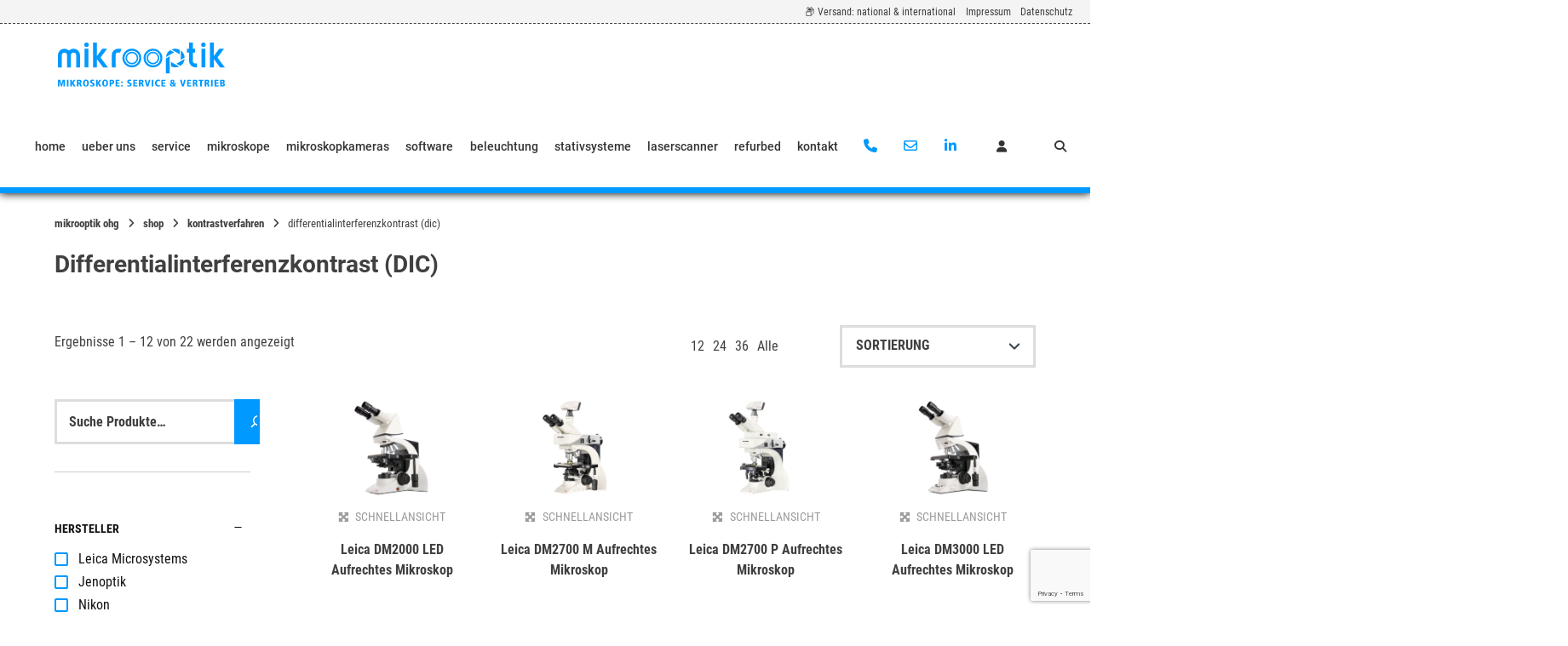

--- FILE ---
content_type: text/html; charset=UTF-8
request_url: https://www.mikroskope.de/produkt-kategorie/kontrastmethoden/differentialinterferenzkontrast/
body_size: 39548
content:
<!doctype html>
<html dir="ltr" lang="de" prefix="og: https://ogp.me/ns#">
<head>
	<meta charset="UTF-8">
	<meta name="viewport" content="width=device-width, initial-scale=1">
	<link rel="profile" href="https://gmpg.org/xfn/11">

	<title>Differentialinterferenzkontrast (DIC) / mikrooptik OHG</title>

		<!-- All in One SEO Pro 4.9.3 - aioseo.com -->
	<meta name="robots" content="max-image-preview:large" />
	<meta name="keywords" content="stereomikroskop,stereomikroskope,stereolupe" />
	<link rel="canonical" href="https://www.mikroskope.de/produkt-kategorie/kontrastverfahren/differentialinterferenzkontrast/" />
	<link rel="next" href="https://www.mikroskope.de/produkt-kategorie/kontrastmethoden/differentialinterferenzkontrast/page/2/" />
	<meta name="generator" content="All in One SEO Pro (AIOSEO) 4.9.3" />
		<meta property="og:locale" content="de_DE" />
		<meta property="og:site_name" content="mikrooptik OHG / Fachhandel für Mikroskopie, Wartung und Reparatur" />
		<meta property="og:type" content="article" />
		<meta property="og:title" content="Differentialinterferenzkontrast (DIC) / mikrooptik OHG" />
		<meta property="og:url" content="https://www.mikroskope.de/produkt-kategorie/kontrastverfahren/differentialinterferenzkontrast/" />
		<meta name="twitter:card" content="summary" />
		<meta name="twitter:title" content="Differentialinterferenzkontrast (DIC) / mikrooptik OHG" />
		<script type="application/ld+json" class="aioseo-schema">
			{"@context":"https:\/\/schema.org","@graph":[{"@type":"BreadcrumbList","@id":"https:\/\/www.mikroskope.de\/produkt-kategorie\/kontrastmethoden\/differentialinterferenzkontrast\/#breadcrumblist","itemListElement":[{"@type":"ListItem","@id":"https:\/\/www.mikroskope.de#listItem","position":1,"name":"Home","item":"https:\/\/www.mikroskope.de","nextItem":{"@type":"ListItem","@id":"https:\/\/www.mikroskope.de\/shop\/#listItem","name":"Shop"}},{"@type":"ListItem","@id":"https:\/\/www.mikroskope.de\/shop\/#listItem","position":2,"name":"Shop","item":"https:\/\/www.mikroskope.de\/shop\/","nextItem":{"@type":"ListItem","@id":"https:\/\/www.mikroskope.de\/produkt-kategorie\/kontrastverfahren\/#listItem","name":"Kontrastverfahren"},"previousItem":{"@type":"ListItem","@id":"https:\/\/www.mikroskope.de#listItem","name":"Home"}},{"@type":"ListItem","@id":"https:\/\/www.mikroskope.de\/produkt-kategorie\/kontrastverfahren\/#listItem","position":3,"name":"Kontrastverfahren","item":"https:\/\/www.mikroskope.de\/produkt-kategorie\/kontrastverfahren\/","nextItem":{"@type":"ListItem","@id":"https:\/\/www.mikroskope.de\/produkt-kategorie\/kontrastverfahren\/differentialinterferenzkontrast\/#listItem","name":"Differentialinterferenzkontrast (DIC)"},"previousItem":{"@type":"ListItem","@id":"https:\/\/www.mikroskope.de\/shop\/#listItem","name":"Shop"}},{"@type":"ListItem","@id":"https:\/\/www.mikroskope.de\/produkt-kategorie\/kontrastverfahren\/differentialinterferenzkontrast\/#listItem","position":4,"name":"Differentialinterferenzkontrast (DIC)","previousItem":{"@type":"ListItem","@id":"https:\/\/www.mikroskope.de\/produkt-kategorie\/kontrastverfahren\/#listItem","name":"Kontrastverfahren"}}]},{"@type":"CollectionPage","@id":"https:\/\/www.mikroskope.de\/produkt-kategorie\/kontrastmethoden\/differentialinterferenzkontrast\/#collectionpage","url":"https:\/\/www.mikroskope.de\/produkt-kategorie\/kontrastmethoden\/differentialinterferenzkontrast\/","name":"Differentialinterferenzkontrast (DIC) \/ mikrooptik OHG","inLanguage":"de-DE","isPartOf":{"@id":"https:\/\/www.mikroskope.de\/#website"},"breadcrumb":{"@id":"https:\/\/www.mikroskope.de\/produkt-kategorie\/kontrastmethoden\/differentialinterferenzkontrast\/#breadcrumblist"}},{"@type":"Organization","@id":"https:\/\/www.mikroskope.de\/#organization","name":"mikrooptik OHG \/\/ Mikroskope: Service & Vertrieb","description":"Fachhandel f\u00fcr Mikroskopie, Wartung und Reparatur","url":"https:\/\/www.mikroskope.de\/","telephone":"+497612025730","logo":{"@type":"ImageObject","url":"https:\/\/www.mikroskope.de\/wp-content\/uploads\/2022\/02\/mikrooptik-logo-web-rgb-final-1.png","@id":"https:\/\/www.mikroskope.de\/produkt-kategorie\/kontrastmethoden\/differentialinterferenzkontrast\/#organizationLogo","width":1494,"height":407,"caption":"mikrooptik OHG \/\/ Mikroskope: Service & Vertrieb Logo"},"image":{"@id":"https:\/\/www.mikroskope.de\/produkt-kategorie\/kontrastmethoden\/differentialinterferenzkontrast\/#organizationLogo"},"sameAs":["https:\/\/de.linkedin.com\/in\/christian-marquardt-b1a17189?trk=people-guest_people_search-card&original_referer=httpswww.linkedin.com"]},{"@type":"WebSite","@id":"https:\/\/www.mikroskope.de\/#website","url":"https:\/\/www.mikroskope.de\/","name":"mikrooptik OHG","description":"Fachhandel f\u00fcr Mikroskopie, Wartung und Reparatur","inLanguage":"de-DE","publisher":{"@id":"https:\/\/www.mikroskope.de\/#organization"}}]}
		</script>
		<!-- All in One SEO Pro -->

<link rel='dns-prefetch' href='//www.mikroskope.de' />
<link rel="alternate" type="application/rss+xml" title="mikrooptik OHG &raquo; Feed" href="https://www.mikroskope.de/feed/" />
<link rel="alternate" type="application/rss+xml" title="mikrooptik OHG &raquo; Kommentar-Feed" href="https://www.mikroskope.de/comments/feed/" />
<link rel="alternate" type="application/rss+xml" title="mikrooptik OHG &raquo; Differentialinterferenzkontrast (DIC) Kategorie Feed" href="https://www.mikroskope.de/produkt-kategorie/kontrastverfahren/differentialinterferenzkontrast/feed/" />
<style id='wp-img-auto-sizes-contain-inline-css' type='text/css'>
img:is([sizes=auto i],[sizes^="auto," i]){contain-intrinsic-size:3000px 1500px}
/*# sourceURL=wp-img-auto-sizes-contain-inline-css */
</style>
<link rel='stylesheet' id='german-market-blocks-integrations-css' href='https://www.mikroskope.de/wp-content/plugins/woocommerce-german-market/german-market-blocks/build/integrations.css?ver=3.53' type='text/css' media='all' />
<link rel='stylesheet' id='german-market-checkout-block-checkboxes-css' href='https://www.mikroskope.de/wp-content/plugins/woocommerce-german-market/german-market-blocks/build/blocks/checkout-checkboxes/style-index.css?ver=3.53' type='text/css' media='all' />
<link rel='stylesheet' id='german-market-product-charging-device-css' href='https://www.mikroskope.de/wp-content/plugins/woocommerce-german-market/german-market-blocks/build/blocks/product-charging-device/style-index.css?ver=3.53' type='text/css' media='all' />
<link rel='stylesheet' id='wp-block-library-css' href='https://www.mikroskope.de/wp-content/plugins/gutenberg/build/styles/block-library/style.css?ver=22.3.0' type='text/css' media='all' />
<style id='classic-theme-styles-inline-css' type='text/css'>
.wp-block-button__link{background-color:#32373c;border-radius:9999px;box-shadow:none;color:#fff;font-size:1.125em;padding:calc(.667em + 2px) calc(1.333em + 2px);text-decoration:none}.wp-block-file__button{background:#32373c;color:#fff}.wp-block-accordion-heading{margin:0}.wp-block-accordion-heading__toggle{background-color:inherit!important;color:inherit!important}.wp-block-accordion-heading__toggle:not(:focus-visible){outline:none}.wp-block-accordion-heading__toggle:focus,.wp-block-accordion-heading__toggle:hover{background-color:inherit!important;border:none;box-shadow:none;color:inherit;padding:var(--wp--preset--spacing--20,1em) 0;text-decoration:none}.wp-block-accordion-heading__toggle:focus-visible{outline:auto;outline-offset:0}
/*# sourceURL=https://www.mikroskope.de/wp-content/plugins/gutenberg/build/styles/block-library/classic.css */
</style>
<link rel='stylesheet' id='aioseo/css/src/vue/standalone/blocks/table-of-contents/global.scss-css' href='https://www.mikroskope.de/wp-content/plugins/all-in-one-seo-pack-pro/dist/Pro/assets/css/table-of-contents/global.e90f6d47.css?ver=4.9.3' type='text/css' media='all' />
<link rel='stylesheet' id='aioseo/css/src/vue/standalone/blocks/pro/recipe/global.scss-css' href='https://www.mikroskope.de/wp-content/plugins/all-in-one-seo-pack-pro/dist/Pro/assets/css/recipe/global.67a3275f.css?ver=4.9.3' type='text/css' media='all' />
<link rel='stylesheet' id='aioseo/css/src/vue/standalone/blocks/pro/product/global.scss-css' href='https://www.mikroskope.de/wp-content/plugins/all-in-one-seo-pack-pro/dist/Pro/assets/css/product/global.61066cfb.css?ver=4.9.3' type='text/css' media='all' />
<link rel='stylesheet' id='contact-form-7-css' href='https://www.mikroskope.de/wp-content/plugins/contact-form-7/includes/css/styles.css?ver=6.1.4' type='text/css' media='all' />
<style id='global-styles-inline-css' type='text/css'>
:root{--wp--preset--aspect-ratio--square: 1;--wp--preset--aspect-ratio--4-3: 4/3;--wp--preset--aspect-ratio--3-4: 3/4;--wp--preset--aspect-ratio--3-2: 3/2;--wp--preset--aspect-ratio--2-3: 2/3;--wp--preset--aspect-ratio--16-9: 16/9;--wp--preset--aspect-ratio--9-16: 9/16;--wp--preset--color--black: #000000;--wp--preset--color--cyan-bluish-gray: #abb8c3;--wp--preset--color--white: #ffffff;--wp--preset--color--pale-pink: #f78da7;--wp--preset--color--vivid-red: #cf2e2e;--wp--preset--color--luminous-vivid-orange: #ff6900;--wp--preset--color--luminous-vivid-amber: #fcb900;--wp--preset--color--light-green-cyan: #7bdcb5;--wp--preset--color--vivid-green-cyan: #00d084;--wp--preset--color--pale-cyan-blue: #8ed1fc;--wp--preset--color--vivid-cyan-blue: #0693e3;--wp--preset--color--vivid-purple: #9b51e0;--wp--preset--gradient--vivid-cyan-blue-to-vivid-purple: linear-gradient(135deg,rgb(6,147,227) 0%,rgb(155,81,224) 100%);--wp--preset--gradient--light-green-cyan-to-vivid-green-cyan: linear-gradient(135deg,rgb(122,220,180) 0%,rgb(0,208,130) 100%);--wp--preset--gradient--luminous-vivid-amber-to-luminous-vivid-orange: linear-gradient(135deg,rgb(252,185,0) 0%,rgb(255,105,0) 100%);--wp--preset--gradient--luminous-vivid-orange-to-vivid-red: linear-gradient(135deg,rgb(255,105,0) 0%,rgb(207,46,46) 100%);--wp--preset--gradient--very-light-gray-to-cyan-bluish-gray: linear-gradient(135deg,rgb(238,238,238) 0%,rgb(169,184,195) 100%);--wp--preset--gradient--cool-to-warm-spectrum: linear-gradient(135deg,rgb(74,234,220) 0%,rgb(151,120,209) 20%,rgb(207,42,186) 40%,rgb(238,44,130) 60%,rgb(251,105,98) 80%,rgb(254,248,76) 100%);--wp--preset--gradient--blush-light-purple: linear-gradient(135deg,rgb(255,206,236) 0%,rgb(152,150,240) 100%);--wp--preset--gradient--blush-bordeaux: linear-gradient(135deg,rgb(254,205,165) 0%,rgb(254,45,45) 50%,rgb(107,0,62) 100%);--wp--preset--gradient--luminous-dusk: linear-gradient(135deg,rgb(255,203,112) 0%,rgb(199,81,192) 50%,rgb(65,88,208) 100%);--wp--preset--gradient--pale-ocean: linear-gradient(135deg,rgb(255,245,203) 0%,rgb(182,227,212) 50%,rgb(51,167,181) 100%);--wp--preset--gradient--electric-grass: linear-gradient(135deg,rgb(202,248,128) 0%,rgb(113,206,126) 100%);--wp--preset--gradient--midnight: linear-gradient(135deg,rgb(2,3,129) 0%,rgb(40,116,252) 100%);--wp--preset--font-size--small: 13px;--wp--preset--font-size--medium: 20px;--wp--preset--font-size--large: 36px;--wp--preset--font-size--x-large: 42px;--wp--preset--spacing--20: 0.44rem;--wp--preset--spacing--30: 0.67rem;--wp--preset--spacing--40: 1rem;--wp--preset--spacing--50: 1.5rem;--wp--preset--spacing--60: 2.25rem;--wp--preset--spacing--70: 3.38rem;--wp--preset--spacing--80: 5.06rem;--wp--preset--shadow--natural: 6px 6px 9px rgba(0, 0, 0, 0.2);--wp--preset--shadow--deep: 12px 12px 50px rgba(0, 0, 0, 0.4);--wp--preset--shadow--sharp: 6px 6px 0px rgba(0, 0, 0, 0.2);--wp--preset--shadow--outlined: 6px 6px 0px -3px rgb(255, 255, 255), 6px 6px rgb(0, 0, 0);--wp--preset--shadow--crisp: 6px 6px 0px rgb(0, 0, 0);}:where(.is-layout-flex){gap: 0.5em;}:where(.is-layout-grid){gap: 0.5em;}body .is-layout-flex{display: flex;}.is-layout-flex{flex-wrap: wrap;align-items: center;}.is-layout-flex > :is(*, div){margin: 0;}body .is-layout-grid{display: grid;}.is-layout-grid > :is(*, div){margin: 0;}:where(.wp-block-columns.is-layout-flex){gap: 2em;}:where(.wp-block-columns.is-layout-grid){gap: 2em;}:where(.wp-block-post-template.is-layout-flex){gap: 1.25em;}:where(.wp-block-post-template.is-layout-grid){gap: 1.25em;}.has-black-color{color: var(--wp--preset--color--black) !important;}.has-cyan-bluish-gray-color{color: var(--wp--preset--color--cyan-bluish-gray) !important;}.has-white-color{color: var(--wp--preset--color--white) !important;}.has-pale-pink-color{color: var(--wp--preset--color--pale-pink) !important;}.has-vivid-red-color{color: var(--wp--preset--color--vivid-red) !important;}.has-luminous-vivid-orange-color{color: var(--wp--preset--color--luminous-vivid-orange) !important;}.has-luminous-vivid-amber-color{color: var(--wp--preset--color--luminous-vivid-amber) !important;}.has-light-green-cyan-color{color: var(--wp--preset--color--light-green-cyan) !important;}.has-vivid-green-cyan-color{color: var(--wp--preset--color--vivid-green-cyan) !important;}.has-pale-cyan-blue-color{color: var(--wp--preset--color--pale-cyan-blue) !important;}.has-vivid-cyan-blue-color{color: var(--wp--preset--color--vivid-cyan-blue) !important;}.has-vivid-purple-color{color: var(--wp--preset--color--vivid-purple) !important;}.has-black-background-color{background-color: var(--wp--preset--color--black) !important;}.has-cyan-bluish-gray-background-color{background-color: var(--wp--preset--color--cyan-bluish-gray) !important;}.has-white-background-color{background-color: var(--wp--preset--color--white) !important;}.has-pale-pink-background-color{background-color: var(--wp--preset--color--pale-pink) !important;}.has-vivid-red-background-color{background-color: var(--wp--preset--color--vivid-red) !important;}.has-luminous-vivid-orange-background-color{background-color: var(--wp--preset--color--luminous-vivid-orange) !important;}.has-luminous-vivid-amber-background-color{background-color: var(--wp--preset--color--luminous-vivid-amber) !important;}.has-light-green-cyan-background-color{background-color: var(--wp--preset--color--light-green-cyan) !important;}.has-vivid-green-cyan-background-color{background-color: var(--wp--preset--color--vivid-green-cyan) !important;}.has-pale-cyan-blue-background-color{background-color: var(--wp--preset--color--pale-cyan-blue) !important;}.has-vivid-cyan-blue-background-color{background-color: var(--wp--preset--color--vivid-cyan-blue) !important;}.has-vivid-purple-background-color{background-color: var(--wp--preset--color--vivid-purple) !important;}.has-black-border-color{border-color: var(--wp--preset--color--black) !important;}.has-cyan-bluish-gray-border-color{border-color: var(--wp--preset--color--cyan-bluish-gray) !important;}.has-white-border-color{border-color: var(--wp--preset--color--white) !important;}.has-pale-pink-border-color{border-color: var(--wp--preset--color--pale-pink) !important;}.has-vivid-red-border-color{border-color: var(--wp--preset--color--vivid-red) !important;}.has-luminous-vivid-orange-border-color{border-color: var(--wp--preset--color--luminous-vivid-orange) !important;}.has-luminous-vivid-amber-border-color{border-color: var(--wp--preset--color--luminous-vivid-amber) !important;}.has-light-green-cyan-border-color{border-color: var(--wp--preset--color--light-green-cyan) !important;}.has-vivid-green-cyan-border-color{border-color: var(--wp--preset--color--vivid-green-cyan) !important;}.has-pale-cyan-blue-border-color{border-color: var(--wp--preset--color--pale-cyan-blue) !important;}.has-vivid-cyan-blue-border-color{border-color: var(--wp--preset--color--vivid-cyan-blue) !important;}.has-vivid-purple-border-color{border-color: var(--wp--preset--color--vivid-purple) !important;}.has-vivid-cyan-blue-to-vivid-purple-gradient-background{background: var(--wp--preset--gradient--vivid-cyan-blue-to-vivid-purple) !important;}.has-light-green-cyan-to-vivid-green-cyan-gradient-background{background: var(--wp--preset--gradient--light-green-cyan-to-vivid-green-cyan) !important;}.has-luminous-vivid-amber-to-luminous-vivid-orange-gradient-background{background: var(--wp--preset--gradient--luminous-vivid-amber-to-luminous-vivid-orange) !important;}.has-luminous-vivid-orange-to-vivid-red-gradient-background{background: var(--wp--preset--gradient--luminous-vivid-orange-to-vivid-red) !important;}.has-very-light-gray-to-cyan-bluish-gray-gradient-background{background: var(--wp--preset--gradient--very-light-gray-to-cyan-bluish-gray) !important;}.has-cool-to-warm-spectrum-gradient-background{background: var(--wp--preset--gradient--cool-to-warm-spectrum) !important;}.has-blush-light-purple-gradient-background{background: var(--wp--preset--gradient--blush-light-purple) !important;}.has-blush-bordeaux-gradient-background{background: var(--wp--preset--gradient--blush-bordeaux) !important;}.has-luminous-dusk-gradient-background{background: var(--wp--preset--gradient--luminous-dusk) !important;}.has-pale-ocean-gradient-background{background: var(--wp--preset--gradient--pale-ocean) !important;}.has-electric-grass-gradient-background{background: var(--wp--preset--gradient--electric-grass) !important;}.has-midnight-gradient-background{background: var(--wp--preset--gradient--midnight) !important;}.has-small-font-size{font-size: var(--wp--preset--font-size--small) !important;}.has-medium-font-size{font-size: var(--wp--preset--font-size--medium) !important;}.has-large-font-size{font-size: var(--wp--preset--font-size--large) !important;}.has-x-large-font-size{font-size: var(--wp--preset--font-size--x-large) !important;}
:where(.wp-block-columns.is-layout-flex){gap: 2em;}:where(.wp-block-columns.is-layout-grid){gap: 2em;}
:root :where(.wp-block-pullquote){font-size: 1.5em;line-height: 1.6;}
:where(.wp-block-post-template.is-layout-flex){gap: 1.25em;}:where(.wp-block-post-template.is-layout-grid){gap: 1.25em;}
:where(.wp-block-term-template.is-layout-flex){gap: 1.25em;}:where(.wp-block-term-template.is-layout-grid){gap: 1.25em;}
/*# sourceURL=global-styles-inline-css */
</style>
<link rel='stylesheet' id='lbwps-styles-photoswipe5-main-css' href='https://www.mikroskope.de/wp-content/plugins/lightbox-photoswipe/assets/ps5/styles/main.css?ver=5.8.2' type='text/css' media='all' />
<link rel='stylesheet' id='woocommerce-layout-css' href='https://www.mikroskope.de/wp-content/plugins/woocommerce/assets/css/woocommerce-layout.css?ver=10.4.3' type='text/css' media='all' />
<link rel='stylesheet' id='woocommerce-smallscreen-css' href='https://www.mikroskope.de/wp-content/plugins/woocommerce/assets/css/woocommerce-smallscreen.css?ver=10.4.3' type='text/css' media='only screen and (max-width: 768px)' />
<link rel='stylesheet' id='woocommerce-general-css' href='https://www.mikroskope.de/wp-content/plugins/woocommerce/assets/css/woocommerce.css?ver=10.4.3' type='text/css' media='all' />
<style id='woocommerce-inline-inline-css' type='text/css'>
.woocommerce form .form-row .required { visibility: visible; }
/*# sourceURL=woocommerce-inline-inline-css */
</style>
<link rel='stylesheet' id='wcpf-plugin-style-css' href='https://www.mikroskope.de/wp-content/plugins/woocommerce-product-filters/assets/css/plugin.css?ver=1.4.40' type='text/css' media='all' />
<link rel='stylesheet' id='atomion-child-style-css' href='https://www.mikroskope.de/wp-content/themes/wordpress-theme-atomion-child/style.css?ver=85ddc344164308144bff8028030381f5' type='text/css' media='all' />
<link rel='stylesheet' id='atomion-style-css' href='https://www.mikroskope.de/wp-content/themes/wordpress-theme-atomion/assets/css/frontend/style.min.css?ver=2.0.1' type='text/css' media='all' />
<link rel='stylesheet' id='atomion-font-awesone-css' href='https://www.mikroskope.de/wp-content/themes/wordpress-theme-atomion/assets/css/font-awesome.min.css?ver=2.0.1' type='text/css' media='all' />
<link rel='stylesheet' id='german-market-blocks-order-button-position-css' href='https://www.mikroskope.de/wp-content/plugins/woocommerce-german-market/german-market-blocks/additional-css/order-button-checkout-fields.css?ver=3.53' type='text/css' media='all' />
<link rel='stylesheet' id='woocommerce-de_frontend_styles-css' href='https://www.mikroskope.de/wp-content/plugins/woocommerce-german-market/css/frontend.min.css?ver=3.53' type='text/css' media='all' />
<style id='wp-dynamic-css-atomion_dynamic_css-inline-css' type='text/css'>
    @font-face {
							font-family: "Roboto Condensed";
							font-style: normal;
							font-weight: 300;
							src:url("https://www.mikroskope.de/wp-content/uploads/atomion-fonts/roboto-condensed/ieVi2ZhZI2eCN5jzbjEETS9weq8-33mZGCQYbw.woff2") format("woff2"), url("https://www.mikroskope.de/wp-content/uploads/atomion-fonts/roboto-condensed/ieVi2ZhZI2eCN5jzbjEETS9weq8-33mZGCQYaQ.woff") format("woff"), url("https://www.mikroskope.de/wp-content/uploads/atomion-fonts/roboto-condensed/ieVi2ZhZI2eCN5jzbjEETS9weq8-33mZGCQYaw.eot") format("embedded-opentype"), url("https://www.mikroskope.de/wp-content/uploads/atomion-fonts/roboto-condensed/ieVi2ZhZI2eCN5jzbjEETS9weq8-33mZGCQYag.ttf") format("truetype");font-display: fallback;
						}@font-face {
							font-family: "Roboto Condensed";
							font-style: italic;
							font-weight: 300;
							src:url("https://www.mikroskope.de/wp-content/uploads/atomion-fonts/roboto-condensed/ieVg2ZhZI2eCN5jzbjEETS9weq8-19eDpCEobdNZ.woff2") format("woff2"), url("https://www.mikroskope.de/wp-content/uploads/atomion-fonts/roboto-condensed/ieVg2ZhZI2eCN5jzbjEETS9weq8-19eDpCEobdNf.woff") format("woff"), url("https://www.mikroskope.de/wp-content/uploads/atomion-fonts/roboto-condensed/ieVg2ZhZI2eCN5jzbjEETS9weq8-19eDpCEobdNd.eot") format("embedded-opentype"), url("https://www.mikroskope.de/wp-content/uploads/atomion-fonts/roboto-condensed/ieVg2ZhZI2eCN5jzbjEETS9weq8-19eDpCEobdNc.ttf") format("truetype");font-display: fallback;
						}@font-face {
							font-family: "Roboto Condensed";
							font-style: normal;
							font-weight: 400;
							src:url("https://www.mikroskope.de/wp-content/uploads/atomion-fonts/roboto-condensed/ieVl2ZhZI2eCN5jzbjEETS9weq8-19K7DQ.woff2") format("woff2"), url("https://www.mikroskope.de/wp-content/uploads/atomion-fonts/roboto-condensed/ieVl2ZhZI2eCN5jzbjEETS9weq8-19K7Cw.woff") format("woff"), url("https://www.mikroskope.de/wp-content/uploads/atomion-fonts/roboto-condensed/ieVl2ZhZI2eCN5jzbjEETS9weq8-19K7CQ.eot") format("embedded-opentype"), url("https://www.mikroskope.de/wp-content/uploads/atomion-fonts/roboto-condensed/ieVl2ZhZI2eCN5jzbjEETS9weq8-19K7CA.ttf") format("truetype");font-display: fallback;
						}@font-face {
							font-family: "Roboto Condensed";
							font-style: italic;
							font-weight: 400;
							src:url("https://www.mikroskope.de/wp-content/uploads/atomion-fonts/roboto-condensed/ieVj2ZhZI2eCN5jzbjEETS9weq8-19eLDwM9.woff2") format("woff2"), url("https://www.mikroskope.de/wp-content/uploads/atomion-fonts/roboto-condensed/ieVj2ZhZI2eCN5jzbjEETS9weq8-19eLDwM7.woff") format("woff"), url("https://www.mikroskope.de/wp-content/uploads/atomion-fonts/roboto-condensed/ieVj2ZhZI2eCN5jzbjEETS9weq8-19eLDwM5.eot") format("embedded-opentype"), url("https://www.mikroskope.de/wp-content/uploads/atomion-fonts/roboto-condensed/ieVj2ZhZI2eCN5jzbjEETS9weq8-19eLDwM4.ttf") format("truetype");font-display: fallback;
						}@font-face {
							font-family: "Roboto Condensed";
							font-style: normal;
							font-weight: 700;
							src:url("https://www.mikroskope.de/wp-content/uploads/atomion-fonts/roboto-condensed/ieVi2ZhZI2eCN5jzbjEETS9weq8-32meGCQYbw.woff2") format("woff2"), url("https://www.mikroskope.de/wp-content/uploads/atomion-fonts/roboto-condensed/ieVi2ZhZI2eCN5jzbjEETS9weq8-32meGCQYaQ.woff") format("woff"), url("https://www.mikroskope.de/wp-content/uploads/atomion-fonts/roboto-condensed/ieVi2ZhZI2eCN5jzbjEETS9weq8-32meGCQYaw.eot") format("embedded-opentype"), url("https://www.mikroskope.de/wp-content/uploads/atomion-fonts/roboto-condensed/ieVi2ZhZI2eCN5jzbjEETS9weq8-32meGCQYag.ttf") format("truetype");font-display: fallback;
						}@font-face {
							font-family: "Roboto Condensed";
							font-style: italic;
							font-weight: 700;
							src:url("https://www.mikroskope.de/wp-content/uploads/atomion-fonts/roboto-condensed/ieVg2ZhZI2eCN5jzbjEETS9weq8-19eDtCYobdNZ.woff2") format("woff2"), url("https://www.mikroskope.de/wp-content/uploads/atomion-fonts/roboto-condensed/ieVg2ZhZI2eCN5jzbjEETS9weq8-19eDtCYobdNf.woff") format("woff"), url("https://www.mikroskope.de/wp-content/uploads/atomion-fonts/roboto-condensed/ieVg2ZhZI2eCN5jzbjEETS9weq8-19eDtCYobdNd.eot") format("embedded-opentype"), url("https://www.mikroskope.de/wp-content/uploads/atomion-fonts/roboto-condensed/ieVg2ZhZI2eCN5jzbjEETS9weq8-19eDtCYobdNc.ttf") format("truetype");font-display: fallback;
						}@font-face {
							font-family: "Roboto";
							font-style: normal;
							font-weight: 100;
							src:url("https://www.mikroskope.de/wp-content/uploads/atomion-fonts/roboto/KFOkCnqEu92Fr1MmgVxIIzI.woff2") format("woff2"), url("https://www.mikroskope.de/wp-content/uploads/atomion-fonts/roboto/KFOkCnqEu92Fr1MmgVxIIzQ.woff") format("woff"), url("https://www.mikroskope.de/wp-content/uploads/atomion-fonts/roboto/KFOkCnqEu92Fr1MmgVxIIzY.eot") format("embedded-opentype"), url("https://www.mikroskope.de/wp-content/uploads/atomion-fonts/roboto/KFOkCnqEu92Fr1MmgVxIIzc.ttf") format("truetype");font-display: fallback;
						}@font-face {
							font-family: "Roboto";
							font-style: italic;
							font-weight: 100;
							src:url("https://www.mikroskope.de/wp-content/uploads/atomion-fonts/roboto/KFOiCnqEu92Fr1Mu51QrEzAdLw.woff2") format("woff2"), url("https://www.mikroskope.de/wp-content/uploads/atomion-fonts/roboto/KFOiCnqEu92Fr1Mu51QrEzAdKQ.woff") format("woff"), url("https://www.mikroskope.de/wp-content/uploads/atomion-fonts/roboto/KFOiCnqEu92Fr1Mu51QrEzAdKw.eot") format("embedded-opentype"), url("https://www.mikroskope.de/wp-content/uploads/atomion-fonts/roboto/KFOiCnqEu92Fr1Mu51QrEzAdKg.ttf") format("truetype");font-display: fallback;
						}@font-face {
							font-family: "Roboto";
							font-style: normal;
							font-weight: 300;
							src:url("https://www.mikroskope.de/wp-content/uploads/atomion-fonts/roboto/KFOlCnqEu92Fr1MmSU5fBBc4.woff2") format("woff2"), url("https://www.mikroskope.de/wp-content/uploads/atomion-fonts/roboto/KFOlCnqEu92Fr1MmSU5fBBc-.woff") format("woff"), url("https://www.mikroskope.de/wp-content/uploads/atomion-fonts/roboto/KFOlCnqEu92Fr1MmSU5fBBc8.eot") format("embedded-opentype"), url("https://www.mikroskope.de/wp-content/uploads/atomion-fonts/roboto/KFOlCnqEu92Fr1MmSU5fBBc9.ttf") format("truetype");font-display: fallback;
						}@font-face {
							font-family: "Roboto";
							font-style: italic;
							font-weight: 300;
							src:url("https://www.mikroskope.de/wp-content/uploads/atomion-fonts/roboto/KFOjCnqEu92Fr1Mu51TjASc6CsQ.woff2") format("woff2"), url("https://www.mikroskope.de/wp-content/uploads/atomion-fonts/roboto/KFOjCnqEu92Fr1Mu51TjASc6CsI.woff") format("woff"), url("https://www.mikroskope.de/wp-content/uploads/atomion-fonts/roboto/KFOjCnqEu92Fr1Mu51TjASc6CsA.eot") format("embedded-opentype"), url("https://www.mikroskope.de/wp-content/uploads/atomion-fonts/roboto/KFOjCnqEu92Fr1Mu51TjASc6CsE.ttf") format("truetype");font-display: fallback;
						}@font-face {
							font-family: "Roboto";
							font-style: normal;
							font-weight: 400;
							src:url("https://www.mikroskope.de/wp-content/uploads/atomion-fonts/roboto/KFOmCnqEu92Fr1Mu4mxK.woff2") format("woff2"), url("https://www.mikroskope.de/wp-content/uploads/atomion-fonts/roboto/KFOmCnqEu92Fr1Mu4mxM.woff") format("woff"), url("https://www.mikroskope.de/wp-content/uploads/atomion-fonts/roboto/KFOmCnqEu92Fr1Mu4mxO.eot") format("embedded-opentype"), url("https://www.mikroskope.de/wp-content/uploads/atomion-fonts/roboto/KFOmCnqEu92Fr1Mu4mxP.ttf") format("truetype");font-display: fallback;
						}@font-face {
							font-family: "Roboto";
							font-style: italic;
							font-weight: 400;
							src:url("https://www.mikroskope.de/wp-content/uploads/atomion-fonts/roboto/KFOkCnqEu92Fr1Mu51xIIzI.woff2") format("woff2"), url("https://www.mikroskope.de/wp-content/uploads/atomion-fonts/roboto/KFOkCnqEu92Fr1Mu51xIIzQ.woff") format("woff"), url("https://www.mikroskope.de/wp-content/uploads/atomion-fonts/roboto/KFOkCnqEu92Fr1Mu51xIIzY.eot") format("embedded-opentype"), url("https://www.mikroskope.de/wp-content/uploads/atomion-fonts/roboto/KFOkCnqEu92Fr1Mu51xIIzc.ttf") format("truetype");font-display: fallback;
						}@font-face {
							font-family: "Roboto";
							font-style: normal;
							font-weight: 500;
							src:url("https://www.mikroskope.de/wp-content/uploads/atomion-fonts/roboto/KFOlCnqEu92Fr1MmEU9fBBc4.woff2") format("woff2"), url("https://www.mikroskope.de/wp-content/uploads/atomion-fonts/roboto/KFOlCnqEu92Fr1MmEU9fBBc-.woff") format("woff"), url("https://www.mikroskope.de/wp-content/uploads/atomion-fonts/roboto/KFOlCnqEu92Fr1MmEU9fBBc8.eot") format("embedded-opentype"), url("https://www.mikroskope.de/wp-content/uploads/atomion-fonts/roboto/KFOlCnqEu92Fr1MmEU9fBBc9.ttf") format("truetype");font-display: fallback;
						}@font-face {
							font-family: "Roboto";
							font-style: italic;
							font-weight: 500;
							src:url("https://www.mikroskope.de/wp-content/uploads/atomion-fonts/roboto/KFOjCnqEu92Fr1Mu51S7ACc6CsQ.woff2") format("woff2"), url("https://www.mikroskope.de/wp-content/uploads/atomion-fonts/roboto/KFOjCnqEu92Fr1Mu51S7ACc6CsI.woff") format("woff"), url("https://www.mikroskope.de/wp-content/uploads/atomion-fonts/roboto/KFOjCnqEu92Fr1Mu51S7ACc6CsA.eot") format("embedded-opentype"), url("https://www.mikroskope.de/wp-content/uploads/atomion-fonts/roboto/KFOjCnqEu92Fr1Mu51S7ACc6CsE.ttf") format("truetype");font-display: fallback;
						}@font-face {
							font-family: "Roboto";
							font-style: normal;
							font-weight: 700;
							src:url("https://www.mikroskope.de/wp-content/uploads/atomion-fonts/roboto/KFOlCnqEu92Fr1MmWUlfBBc4.woff2") format("woff2"), url("https://www.mikroskope.de/wp-content/uploads/atomion-fonts/roboto/KFOlCnqEu92Fr1MmWUlfBBc-.woff") format("woff"), url("https://www.mikroskope.de/wp-content/uploads/atomion-fonts/roboto/KFOlCnqEu92Fr1MmWUlfBBc8.eot") format("embedded-opentype"), url("https://www.mikroskope.de/wp-content/uploads/atomion-fonts/roboto/KFOlCnqEu92Fr1MmWUlfBBc9.ttf") format("truetype");font-display: fallback;
						}@font-face {
							font-family: "Roboto";
							font-style: italic;
							font-weight: 700;
							src:url("https://www.mikroskope.de/wp-content/uploads/atomion-fonts/roboto/KFOjCnqEu92Fr1Mu51TzBic6CsQ.woff2") format("woff2"), url("https://www.mikroskope.de/wp-content/uploads/atomion-fonts/roboto/KFOjCnqEu92Fr1Mu51TzBic6CsI.woff") format("woff"), url("https://www.mikroskope.de/wp-content/uploads/atomion-fonts/roboto/KFOjCnqEu92Fr1Mu51TzBic6CsA.eot") format("embedded-opentype"), url("https://www.mikroskope.de/wp-content/uploads/atomion-fonts/roboto/KFOjCnqEu92Fr1Mu51TzBic6CsE.ttf") format("truetype");font-display: fallback;
						}@font-face {
							font-family: "Roboto";
							font-style: normal;
							font-weight: 900;
							src:url("https://www.mikroskope.de/wp-content/uploads/atomion-fonts/roboto/KFOlCnqEu92Fr1MmYUtfBBc4.woff2") format("woff2"), url("https://www.mikroskope.de/wp-content/uploads/atomion-fonts/roboto/KFOlCnqEu92Fr1MmYUtfBBc-.woff") format("woff"), url("https://www.mikroskope.de/wp-content/uploads/atomion-fonts/roboto/KFOlCnqEu92Fr1MmYUtfBBc8.eot") format("embedded-opentype"), url("https://www.mikroskope.de/wp-content/uploads/atomion-fonts/roboto/KFOlCnqEu92Fr1MmYUtfBBc9.ttf") format("truetype");font-display: fallback;
						}@font-face {
							font-family: "Roboto";
							font-style: italic;
							font-weight: 900;
							src:url("https://www.mikroskope.de/wp-content/uploads/atomion-fonts/roboto/KFOjCnqEu92Fr1Mu51TLBCc6CsQ.woff2") format("woff2"), url("https://www.mikroskope.de/wp-content/uploads/atomion-fonts/roboto/KFOjCnqEu92Fr1Mu51TLBCc6CsI.woff") format("woff"), url("https://www.mikroskope.de/wp-content/uploads/atomion-fonts/roboto/KFOjCnqEu92Fr1Mu51TLBCc6CsA.eot") format("embedded-opentype"), url("https://www.mikroskope.de/wp-content/uploads/atomion-fonts/roboto/KFOjCnqEu92Fr1Mu51TLBCc6CsE.ttf") format("truetype");font-display: fallback;
						}
		.woocommerce-cart h2,
		.woocommerce-checkout h2,
		.woocommerce-checkout h3,
		.woocommerce-checkout h4,
		.woocommerce-account h2,
		.woocommerce-account h3 {
			font-family: "Roboto Condensed", "SourceSansPro", sans-serif;
		}.main-navigation a {
			font-family: "Roboto", "Poppins", sans-serif;
		}
		body,
		button,
		select,
		optgroup,
		textarea,
		#masthead .sub-menu .menu-level-1 li a,
		#desktop-navigation [id*="primary-menu"] .atomion-simple-menu li a,
		#mobile-navigation [id*="primary-menu"] .atomion-simple-menu li a,
		#desktop-navigation .account-item-menu .atomion-simple-menu li a,
		#masthead #desktop-navigation .account-item-menu a.logout, 
		#atomion-more-latest-posts h3,
		.atomion-mini-cart-widget .button,
		.archive .woocommerce-loop-product__title,
		.entry-title,
		.section-headding,
		#atomion-product-features,
		.woocommerce-Reviews-title,
		.woocommerce-checkout #payment_method {
			font-family: "Roboto Condensed", "SourceSansPro", sans-serif;
		}
		
		h1,
		h2,
		h3,
		h4,
		h5,
		h6,
		.h2,
		.highlights figcaption,
		.wp-block-atomion-block-icon-box span,
		#content .atomion-big-headline,
		#atomion-login-account h2,
		#atomion-new-account h2,
		.atomion-woocommerce-product-category,
		.blog .entry-title,
		.post-title {
			font-family: "Roboto", "Poppins", sans-serif;
		}
	    select { background-image: url(https://www.mikroskope.de/wp-content/themes/wordpress-theme-atomion/assets/img/angle-down.svg); }    :focus { outline: 1px dotted #0099ff !important; }    .atomion-spinner { background-color: #ffffff; }  .atomion-spinner.style-1 > div { background-color: #ffed00; }  .atomion-spinner.style-2 .spinner .path { stroke: #ffed00; }  .atomion-spinner.style-3 .circle .inner { border-bottom: 5px solid rgba(255,237,0,0.7); border-left: 5px solid rgba(255,237,0,0.7); box-shadow: inset 0px 0px 10px rgba(255,237,0,0.15); }  .atomion-spinner.style-4 .inner.one { border-bottom: 3px solid #ffed00; }  .atomion-spinner.style-4 .inner.two { border-right: 3px solid #ffed00; }  .atomion-spinner.style-4 .inner.three { border-top: 3px solid #ffed00; }    body { background: ffffff; }    h1:after,  h2:after, blockquote:before,  blockquote:after, .atomion-searchicon, .widget-title:after, .woocommerce .widget_price_filter .ui-slider .ui-slider-range, .woocommerce .widget_product_search button, .product-page-sections .section-headding:after, .woocommerce input.button.alt, .woocommerce input.button.alt:hover, .woocommerce input.button.alt, .woocommerce input.button.alt:focus, #atomion-more-latest-posts h3:after, #masthead .atomion-megamenu-img-element > a:after, #masthead .sub-menu-wrap.menu-level-0 > .sub-menu > li.menu-item-has-children > a:after, #masthead .sub-menu-wrap.menu-level-0 > .sub-menu > li > .menu-image-hovered:after, #masthead .sub-menu-wrap.menu-level-0 > .sub-menu > li > .menu-image-not-hovered:after, #masthead .sub-menu-wrap.menu-level-1 li.menu-item-has-children > a:after, #masthead .sub-menu-wrap.menu-level-0 > .sub-menu > li.menu-item-has-children:not(.atomion-megamenu-img-element) > a:after, #masthead .sub-menu-wrap.menu-level-0 > .sub-menu > li.menu-item-has-children > a:after, #masthead .sub-menu-wrap.menu-level-0 > .sub-menu > li > .menu-image-title-above.menu-image-not-hovered span.menu-image-title:after, #masthead .sub-menu-wrap.menu-level-0 > .sub-menu > li > .menu-image-title-above.menu-image-hovered span.menu-image-title:after, #atomion-reading-progress .bar, .atomion-lightbox-search .search__inner--down, nav.woocommerce-MyAccount-navigation ul li a:after, #atomion-review-overview .bar, .woocommerce div.product .product-page-tabs .woocommerce-tabs ul.tabs li a:after { background-color: #0099ff; }  a, .pre-headline, .product-page-sections .section-headding, .product-page-accordion .section-headding button.section-heading-button, .shariff-button a:hover span, .shariff-button a:focus span, .atomion-post-category a:not(:hover, :focus, :active), #blog-sidebar i.atomion-searchicon:hover, #blog-sidebar i.atomion-searchicon:focus, .entry-content ul li:before, #atomion-summary-wrapper ul li:before, .search-item.search-dropdown .open, .atomion-lightbox-search input.atomion-searchfield, .atomion-lightbox-search .search__info, .atomion-lightbox-search .btn-search-close, .atomion-select-ppp a.text-option.selected, #masthead #mobile-navigation .cart-item .filled + a.header-cart-link, .checkout-focus-label, html .wp-block-search .wp-block-search__button:hover, html .wp-block-search .wp-block-search__button:focus, html .wp-block-calendar #today, .sidebar-content #wp-calendar #today, .woocommerce div.product .product-page-tabs .woocommerce-tabs ul.tabs li.active, #masthead .account-item-menu a.logout:hover, #masthead .account-item-menu a.logout:focus, td.product-name small a, #atomion-breadcrumbs a:hover, #atomion-breadcrumbs a:focus, .widget a:hover, .widget a:focus, .woocommerce-product-rating a:hover, .woocommerce-product-rating a:focus, .atomion-blog-posts a:hover, .atomion-blog-posts a:focus, .atomion-dark-link a:hover, .atomion-dark-link a:focus, a.atomion-dark-link:hover, a.atomion-dark-link:focus, .vcard a:hover, .vcard a:focus, .comment-metadata a:hover, .comment-metadata a:focus, .woocommerce table.shop_table a:hover, .woocommerce table.shop_table a:focus, a.wc-block-components-product-name:hover, a.wc-block-components-product-name:focus, .woocommerce-page .wc-block-components-totals-coupon-link:hover, .woocommerce-page .wc-block-components-totals-coupon-link:focus, .wc-block-components-totals-shipping__change-address__link:hover, .wc-block-components-totals-shipping__change-address__link:focus, .wp-block-latest-posts a:hover, .wp-block-latest-posts a:focus, .wp-block-latest-comments a:hover, .wp-block-latest-comments a:focus, .wp-block-file a:hover, .wp-block-file a:focus, .widget .wgm-info a, .woocommerce small.b2b-rrp, span.atomion-checkbox-style.style-checkmark.checked:before { color: #0099ff; }  .widget .tagcloud a:hover, .widget .tagcloud a:focus, .woocommerce-checkout input[type='checkbox']:checked  + label::before, .woocommerce-account input[type='checkbox']:checked  + label::before, .atomion-radio-style[type="radio"]:checked + label::before, .atomion-radio-style[type="radio"]:checked + span::before, .woocommerce-checkout label.checkbox input[type="checkbox"]:checked:before, .woocommerce-account label.checkbox input[type="checkbox"]:checked:before, .woocommerce-checkout label.woocommerce-form__label-for-checkbox input[type="checkbox"]:checked:before, .woocommerce-account label.woocommerce-form__label-for-checkbox input[type="checkbox"]:checked:before, #content .wp-block-atomion-block-hero-slider .slick-dots li.slick-active, span.atomion-checkbox-style.checked, input.cc_checkbox:checked + label::before { background-color: #0099ff; border-color: #0099ff; }  .atomion-radio-style:focus + label, .atomion-radio-style:focus + span, span.atomion-checkbox-style:focus, span.atomion-checkbox-style:focus-within { outline: 1px dotted #0099ff !important; }    #content .hero-slider-content a.outline:hover, .wp-block-button.is-style-squared .wp-block-button__link:hover, .wp-block-button.is-style-default .wp-block-button__link:hover, .wp-block-button.is-style-outline .wp-block-button__link:hover, #content .hero-slider-content a.outline:focus, .wp-block-button.is-style-squared .wp-block-button__link:focus, .wp-block-button.is-style-default .wp-block-button__link:focus, .wp-block-button.is-style-outline .wp-block-button__link:focus { color: #0099ff !important; }  #content .hero-slider-content a.outline:hover::before,  #content .hero-slider-content a.outline:hover::after, html .wp-block-search .wp-block-search__button:hover, #content .hero-slider-content a.outline:focus::before,  #content .hero-slider-content a.outline:focus::after, html .wp-block-search .wp-block-search__button:focus { border-color: #0099ff; }  #atomion-review-overview .bar-block, .woocommerce small.b2b-rrp { border: 2px solid #0099ff; }  .input__label-content--yoshiko::after { color: #0099ff; }  .input__field--yoshiko:focus + .input__field--yoshiko, .input--filled .input__field--yoshiko, textarea.input__field--yoshiko:focus { background-color: transparent; border-color: #0099ff; }    .nav-hover-1 [id*="primary-menu"].nav-menu > li > a:after, .nav-hover-1 [id*="primary-menu"].menu > li > a:after { background: #0099ff; }    .wp-block-separator.atomion-divider-primary, .wp-block-separator.atomion-divider-full-primary { background-color: #0099ff; border-color: #0099ff; }    h1, h2, h3, h4, h5, h6 { color: #404040; }    body,  p, small, .woocommerce-cart .cart-collaterals .cart_totals p small, .select2-container--default .select2-selection--single .select2-selection__rendered, .sidebar-content .select2-container--default .select2-selection--single .select2-selection__placeholder, input, textarea, input::placeholder,  textarea::placeholder, mark.count { color: #404040; }     .woocommerce-info { border-top-color: #0099ff; }  .woocommerce-info a, .woocommerce-info:before { color: #0099ff; }  .woocommerce-message { border-top-color: #7a9c59; }  .woocommerce-message a, .woocommerce-message::before { color: #7a9c59; }  .woocommerce-error { border-top-color: #b20000; }  .woocommerce-error a, .woocommerce-error::before { color: #b20000; }  .woocommerce form .form-row.woocommerce-invalid .select2-container,  .woocommerce form .form-row.woocommerce-invalid input.input-text,  .woocommerce form .form-row.woocommerce-invalid select { border-color: #b20000; }      #top-bar, #top-bar .menu-item .sub-menu { background-color: #f4f4f4; }  #top-bar .inner *, #header #top-bar li.current-menu-item a { color: #404040; font-size: 97%; }  #top-bar .inner a:focus, #top-bar .inner button:focus { outline: 1px dotted #404040 !important; }    #header #masthead { height: auto; background-color: #ffffff; }  .transparent-header #header #masthead:not(.stuck) { background: rgba(255,255,255,1); }  .transparent-header.mobile-nav-is-open #header #masthead:not(.stuck) { background: #ffffff; }  #desktop-navigation .logo-item img { width: 196px; height: auto; }  .logo-item img { padding: 4px; }   #header .header-element a, #header .header-element button, .cart-item,  #header .social-item i, #mobile-navigation button.toggle { color: #333333; }  #mobile-navigation .line { stroke: #333333; }  #masthead #mobile-navigation .cart-item > a { color: #333333; }  #masthead #mobile-navigation .cart-item > .filled + a.header-cart-link { color: #129aff; }  #header #mobile-navigation .header-element a, #header #mobile-navigation .header-element button, #mobile-navigation .social-item i, #mobile-navigation button.toggle { color: #333333; }  #header #masthead #mobile-navigation li.current-menu-item a { color: #4169e1; }  .nav-hover-1 #mobile-navigation [id*="primary-menu"].nav-menu > li > a:after, .nav-hover-1 #mobile-navigation [id*="primary-menu"].menu > li > a:after { background-color: #4169e1; }  #header .social-item i { color: #0099ff; }  #masthead .main-navigation [id*="primary-menu"] > li > a { letter-spacing: 0px; }  #header #masthead li.current-menu-item a,  #header #masthead:not(.nav-hover-6):not(.nav-hover-8) #desktop-navigation .main-navigation [id*="primary-menu"] > li:hover > a, #header #masthead:not(.nav-hover-6):not(.nav-hover-8) #desktop-navigation .main-navigation [id*="primary-menu"] > li:focus-within > a, #header .main-navigation .sub-menu .menu-level-1 li a:hover, #header .main-navigation .sub-menu .menu-level-1 li a:focus-within, #header .main-navigation .atomion-simple-menu .sub-menu li a:hover, #header .main-navigation .atomion-simple-menu .sub-menu li a:focus-within, #header .main-navigation .atomion-simple-menu .sub-menu li a:hover:after, #header .main-navigation .atomion-simple-menu .sub-menu li a:focus-within:after, #header #masthead .main-navigation  .account-item-menu li a:hover, #header #masthead .main-navigation  .account-item-menu li a:focus-within, #header .header-element:hover > a, #header .header-element:focus-within > a, #header .header-element:hover > button, #header .header-element:focus-within > button, .cart-item .atomion-mini-cart-widget a,  .cart-item:hover, .cart-item:focus-within, .cart-item a,  .cart-item p,  #header .social-item a:hover i, #header .social-item a:focus-within i, .modal-content #german_market_privacy_declaration_field a { color: #4169e1; text-decoration: none; }  #masthead #desktop-navigation .search-item, #masthead #desktop-navigation .account-item, #masthead #desktop-navigation .social-item, #masthead #desktop-navigation .search-item.search-lightbox a, #masthead #desktop-navigation .wishlist-item { height: 96px; }  #masthead #desktop-navigation .header-element > a, #masthead #desktop-navigation .header-element > button { height: 96px; }  .transparent-header #masthead:not(.stuck) #desktop-navigation .cart-item { border-left: 1px solid rgba(221,221,221,1); border-right: 1px solid rgba(221,221,221,1); }  .transparent-header #masthead:not(.stuck) #desktop-navigation .wishlist-item, .transparent-header #masthead:not(.stuck) #desktop-navigation .social-item, .transparent-header #masthead:not(.stuck) #desktop-navigation .account-item { border-right: 1px solid rgba(221,221,221,1); }    .search-dropdown.wrapper { width: calc(300px + 50px); }  .search-dropdown .atomion-searchform .atomion-searchfield, .error404 .atomion-searchform .atomion-searchfield { width: 100%; float: left; max-width: 300px; }  .atomion-searchform .atomion-searchicon { border-color: #0099ff; }  .atomion-searchform .atomion-searchicon:hover, .atomion-searchform .atomion-searchicon:focus  { background-color: transparent; border-color: #0099ff; color: #0099ff; }  .atomion-lightbox-search::before, .atomion-lightbox-search::after { border: 1.5em solid #0099ff; }    #desktop-navigation .account-item-menu, #desktop-navigation .account-item-menu a { color: #000000; }  #desktop-navigation .account-item-menu { background: #ffffff; }  #desktop-navigation .account-item-menu .customer-approach { border-bottom: 1px solid #dddddd; }  #masthead #desktop-navigation .account-item-menu a.logout { border-top: 1px solid #dddddd; }    #atomion-breadcrumbs li, #atomion-breadcrumbs .bread-current { text-transform: lowercase; }    .transparent-header #header #masthead.logo-right-nav:not(.stuck) #desktop-navigation .main-nav-item .header-element:not(.desktop-cart) { border-left: 1px solid rgba(221,221,221,1); border-right: 0; }    #masthead .sub-menu-wrap.menu-level-0,  #masthead #desktop-navigation .cart-item .atomion-mini-cart-widget, #masthead #desktop-navigation .search-dropdown.wrapper, #masthead #mobile-navigation .main-nav-item, #masthead #mobile-navigation .cart-item .atomion-mini-cart-widget { top: 96px; }  #mobile-navigation .atomion-mini-cart-widget:after { height: calc(96px; + 104px + 20px); }  .stuck #mobile-navigation .atomion-mini-cart-widget:after { height: calc(98px + 104px + 20px); }  .admin-bar #mobile-navigation .atomion-mini-cart-widget:after { height: calc(96px + 104px + 20px + 32px); }  .admin-bar .stuck #mobile-navigation .atomion-mini-cart-widget:after { height: calc(98px + 104px + 20px); }  @media screen and (max-width: 782px ) { .admin-bar #mobile-navigation .atomion-mini-cart-widget:after { height: calc(96px + 104px + 20px + 46px); }    .admin-bar .stuck #mobile-navigation .atomion-mini-cart-widget:after { height: calc(98px + 104px + 20px); } }  #masthead #mobile-navigation .cart-item > a, #masthead #mobile-navigation .menu-toggle { height: 96px; }  .nav-hover-1 #desktop-navigation [id*="primary-menu"].nav-menu > li , .nav-hover-1 #desktop-navigation [id*="primary-menu"].menu > li { height: 96px; }  #masthead.stuck #desktop-navigation .header-element > a, #masthead.stuck #desktop-navigation .cart-item > a, #masthead.stuck #desktop-navigation .account-item, #masthead.stuck #desktop-navigation .search-item, #masthead.stuck #desktop-navigation .social-item, #masthead.stuck #desktop-navigation .wishlist-item, #masthead.stuck #desktop-navigation .account-item > a, #masthead.stuck #desktop-navigation .account-item > button, #masthead.stuck #desktop-navigation .wishlist-item a, #masthead.stuck #desktop-navigation .search-item a, #masthead.stuck #desktop-navigation .search-item button, #masthead.stuck #desktop-navigation [id*="primary-menu"].nav-menu > li > a, #masthead.stuck.nav-hover-1 #desktop-navigation [id*="primary-menu"].menu > li > a, #masthead.stuck #mobile-navigation .cart-item > a, #masthead.stuck #mobile-navigation .menu-toggle { height: 98px; }  .stuck .sub-menu-wrap.menu-level-0,  #masthead.stuck #desktop-navigation .cart-item .atomion-mini-cart-widget, #masthead.stuck #desktop-navigation .search-dropdown.wrapper, #masthead.stuck #mobile-navigation .main-nav-item, #masthead.stuck #mobile-navigation .cart-item .atomion-mini-cart-widget { top: 98px; }  #masthead #mobile-navigation .logo-item img { max-height: 96px; }  #masthead.stuck #mobile-navigation .logo-item .sticky-logo { max-height: 98px; }  #masthead.stuck #desktop-navigation .logo-item img.sticky-logo { width: 166px; padding: 0px; }  #masthead .sub-menu-wrap{ background-color: #ffffff; }  #header #masthead .main-navigation .sub-menu li a, #header #mobile-navigation .main-navigation .sub-menu li a { color: #000000; }  .main-navigation [id*="primary-menu"] > li > a { font-size: 14px; text-transform: lowercase; }  #masthead #mobile-navigation .main-nav-item { height: calc(100vh - 96px); }  #masthead.stuck #mobile-navigation .main-nav-item { height: calc(100vh - 98px); }  .admin-bar #masthead:not(.stuck) #mobile-navigation .main-nav-item { height: calc(100vh - 96px - 32px); }    #header #masthead[class*="nav-hover"] [id*="primary-menu"] li.menu-item a:hover, #header #masthead[class*="nav-hover"] [id*="primary-menu"] li.menu-item a:focus, #header #masthead[class*="nav-hover"] [id*="primary-menu"] :not(.sub-menu) li.current-menu-item a { color: #4169e1; }  #masthead.nav-hover-2 [id*="primary-menu"] > li.menu-item > a:before, #masthead.nav-hover-2 [id*="primary-menu"] > li.menu-item > a:after, #masthead.nav-hover-6 [id*="primary-menu"] > li.menu-item > a:before, #masthead.nav-hover-8 [id*="primary-menu"] > li.menu-item > a:before, #masthead[class*="nav-hover"] [id*="primary-menu"] li.menu-item .atomion-mega-menu .sub-menu li a:after { background: #0099ff; }  #masthead.nav-hover-6 [id*="primary-menu"] > li.menu-item > a:after, #masthead.nav-hover-8 [id*="primary-menu"] > li.menu-item > a:after { color: #4169e1; }  #masthead.nav-hover-3 [id*="primary-menu"] li.menu-item a:before, #masthead.nav-hover-4 [id*="primary-menu"] li.menu-item a:before, #masthead.nav-hover-5 [id*="primary-menu"] li.menu-item a:before { border-color: #0099ff; }  #masthead.nav-hover-5 [id*="primary-menu"] li.menu-item a:after { border-color: #0099ff; background: transparent; }  #masthead.nav-hover-7 [id*="primary-menu"] li.menu-item a:before { border-left: 12px solid #0099ff; border-right: 12px solid #0099ff; }  @media screen and (max-width: 600px) { .admin-bar #masthead:not(.stuck) #mobile-navigation .main-nav-item { height: calc(100vh - 96px - 46px); width: 100vw; }   }       #masthead #desktop-navigation .cart-item { background-color: #ffffff; }    #masthead #desktop-navigation .cart-item a.header-cart-link { color: #333333; }    #masthead #desktop-navigation .cart-item .filled + a.header-cart-link { background-color: #129aff; }    .transparent-header #masthead:not(.stuck) #desktop-navigation .cart-item { background-color: rgba(255,255,255,1); }  .transparent-header #masthead:not(.stuck) #desktop-navigation .cart-item .filled + a.header-cart-link { background-color: rgba(18,154,255,1); }    #masthead #desktop-navigation .cart-item .filled + a.header-cart-link { color: #ffffff; }    .cart-item .atomion-mini-cart-widget { background-color: #ffffff; }    .cart-item .blockUI.blockOverlay { background: #ffffff !important; background-color: #ffffff !important; }    .atomion-mini-cart-widget li { border-bottom: 1px solid  #dddddd; }    .cart-item .atomion-mini-cart-widget i { color: #dddddd; }  #header .cart-item .atomion-mini-cart-widget,  #header .cart-item .atomion-mini-cart-widget ul a, #header .cart-item .atomion-mini-cart-widget p, #header #mobile-navigation .cart-item .atomion-mini-cart-widget a { color: #000000; }  #header .cart-item .atomion-mini-cart-widget .button.checkout.wc-forward, #content .woocommerce .button.atomion-go-back-button:hover, #content .woocommerce .button.atomion-go-back-button:focus, .wgm-second-checkout input#place_order_back:hover, .wgm-second-checkout input#place_order_back:focus, #header .cart-item .atomion-mini-cart-widget .button.wc-forward:before { background-color: #0099ff; border: 0; }  .woocommerce .cart .button,  .woocommerce .cart input.button,  .woocommerce-cart .wc-proceed-to-checkout a.checkout-button, .woocommerce button.button,  .woocommerce button.button.alt,  .woocommerce #review_form #respond .form-submit input, .woocommerce a.button, input.mailpoet_submit, input[type="submit"], a.atomion-edit-address-button,  .woocommerce-MyAccount-content button.button, .atomion-account .button, #content .hero-slider-content a.atomion-button-filled, .wgm-second-checkout input#place_order, [class^="wp-block-atomion-block-content-box"] .atomion-button-filled, html .wp-block-search .wp-block-search__button, .woocommerce .woocommerce-widget-layered-nav-dropdown__submit, #content .woocommerce .download-file .button, .cc_content_blocker .button, .wp-block-woocommerce-product-categories .wc-block-product-categories__button, .wc-block-cart__submit-button, .wc-block-components-totals-coupon__button, .wc-block-components-checkout-place-order-button, .wp-block-woocommerce-cart-cross-sells-block .cross-sells-product .add_to_cart_button { background-color: #0099ff; border: 3px solid #0099ff; }  .woocommerce .button:hover,  .woocommerce a.button:hover, .woocommerce a.button:disabled:hover, .woocommerce .wc-proceed-to-checkout a.checkout-button:hover,  .woocommerce button.button:hover,  .woocommerce #review_form #respond .form-submit input:hover, .woocommerce input.button:hover, .woocommerce div.product form.cart .button:hover, .woocommerce button.button:disabled:hover,  .woocommerce button.button:disabled[disabled]:hover, input.mailpoet_submit:hover, input[type="submit"]:hover, a.atomion-edit-address-button:hover,  .woocommerce-MyAccount-content button.button:hover, .woocommerce button.button.alt:hover, .woocommerce .widget_product_search button:hover, .atomion-account .button:hover, #content .hero-slider-content a.atomion-button-filled:hover, #content .woocommerce .button:hover, #content .content-box-content a.outline:hover, .wp-block-button .wp-block-button__link:hover, .wgm-second-checkout input#place_order:hover, [class^="wp-block-atomion-block-content-box"] .atomion-button-filled:hover, .woocommerce .woocommerce-widget-layered-nav-dropdown__submit:hover, .cc_content_blocker .button:hover, .wp-block-woocommerce-product-categories .wc-block-product-categories__button:hover, .wc-block-cart__submit-button:hover, .wc-block-components-totals-coupon__button:hover, .wc-block-components-checkout-place-order-button:hover, .wp-block-woocommerce-cart-cross-sells-block .cross-sells-product .add_to_cart_button:focus, .woocommerce .button:focus,  .woocommerce a.button:focus, .woocommerce a.button:disabled:focus, .woocommerce .wc-proceed-to-checkout a.checkout-button:focus,  .woocommerce button.button:focus,  .woocommerce #review_form #respond .form-submit input:focus, .woocommerce input.button:focus, .woocommerce div.product form.cart .button:focus, .woocommerce button.button:disabled:focus,  .woocommerce button.button:disabled[disabled]:focus, input.mailpoet_submit:focus, input[type="submit"]:focus, a.atomion-edit-address-button:focus,  .woocommerce-MyAccount-content button.button:focus, .woocommerce button.button.alt:focus, .woocommerce .widget_product_search button:focus, .atomion-account .button:focus, #content .hero-slider-content a.atomion-button-filled:focus, #content .woocommerce .button:focus, #content .content-box-content a.outline:focus, .wp-block-button .wp-block-button__link:focus, .wgm-second-checkout input#place_order:focus, [class^="wp-block-atomion-block-content-box"] .atomion-button-filled:focus, .woocommerce .woocommerce-widget-layered-nav-dropdown__submit:focus, .cc_content_blocker .button:focus, .wp-block-woocommerce-product-categories .wc-block-product-categories__button:focus, .wc-block-cart__submit-button:focus, .wc-block-components-totals-coupon__button:focus, .wc-block-components-checkout-place-order-button:focus, .wp-block-woocommerce-cart-cross-sells-block .cross-sells-product .add_to_cart_button:focus { color: #0099ff; border: 3px solid #0099ff; background: transparent; }  .atomion-mini-cart-widget a.button:hover, .wc-block-components-checkout-return-to-cart-button:hover, .atomion-mini-cart-widget a.button:focus, .wc-block-components-checkout-return-to-cart-button:focus { color: #0099ff; }    .woocommerce-store-notice, p.demo_store { background-color: #0099ff; color: #ffffff; }  .woocommerce-store-notice a, p.demo_store a { color: #ffffff; }  .woocommerce-notice--success, .woocommerce li.product .product-image-wrapper a.added_to_cart.wc-forward, #content .woocommerce li.product .product-image-wrapper a.added_to_cart.wc-forward { background-color: #7a9c59; }  .woocommerce div.product form.cart .button { background-color: #129aff; border: 3px solid #129aff; }  .woocommerce div.product form.cart .button:hover, .woocommerce div.product form.cart .button:focus { background: transparent; color: #129aff; border: 3px solid #129aff; }  .woocommerce ul.products li.product .onsale, .woocommerce span.onsale { background-color: #129aff; }  .woocommerce .star-rating span, #atomion-review-overview .rating-stars .active, #atomion-review-overview .histo-star .active, #atomion-review-overview .histo-rate .far.fa-star { color: #fdb926; }  .woocommerce .star-rating::before { color: #fdb926; }  .woocommerce p.stars a::before, .woocommerce p.stars.selected a::before { color: #fdb926; }  #shop-description *:not(a), .term-description *:not(a) { color: #404040; }    .progress-style-1 .current { border-color: #0099ff; }  .progress-style-2 .current span, .progress-style-2 .progress-step > a:hover span, .progress-style-2 .progress-step > a:focus span { background: #0099ff; }  .progress-style-3 .current span, .progress-style-3 .progress-step > a:hover span, .progress-style-3 .progress-step > a:focus span { color: #0099ff; }    #footer-top { background-color: #ffffff; }  #footer-top, #footer-top .widget-title, #footer-top p, #footer-top a { color: #ffffff; }  #main-footer { background-color: #0099ff; }  #main-footer a,  #main-footer span,  #main-footer .widget-title,  #main-footer p, #main-footer .inner > * { color: #ffffff; }  #footer-bottom { background-color: #0099ff; }  #footer-bottom * { color: #ffffff; }    footer .social-media-icon { background: #0099ff; }  footer .social-media-icon i { color: #ffffff; }  footer .social-media-icon:hover, footer .social-media-icon:focus { background: #ffffff; transition: .3s all ease-in-out; }  footer .social-media-icon:hover i, footer .social-media-icon:focus i { color: #495057; transition: .3s all ease-in-out; }     .atomion_quick_view.button-filled { color: #9b9b9b !important; background-color: #ffffff !important; border: 3px solid #ffffff !important; }  .atomion_quick_view.button-outline { color: #ffffff !important; background-color: transparent !important; border: 3px solid #ffffff !important; }  .atomion_quick_view.filled-hover-invert:hover, .atomion_quick_view.filled-hover-invert:focus { color: #ffffff !important; border: 3px solid #ffffff !important; background: #fff!important; }  .atomion_quick_view.button-outline.outline-hover-invert:hover, .atomion_quick_view.button-outline.outline-hover-invert:focus { color: #9b9b9b !important; background-color: #ffffff !important; border: 3px solid #ffffff !important; }  .atomion_quick_view.button-outline.outline-hover-coloring { box-shadow: inset 0 0 0 3px #ffffff; }  .atomion_quick_view.button-outline.outline-hover-coloring:hover, .atomion_quick_view.button-outline.outline-hover-coloring:focus { color: #9b9b9b !important; }  .atomion_quick_view.button-outline.outline-hover-coloring:hover:before,  .atomion_quick_view.button-outline.outline-hover-coloring:hover:after, .atomion_quick_view.button-outline.outline-hover-coloring:focus:before,  .atomion_quick_view.button-outline.outline-hover-coloring:focus:after { border-color: #9b9b9b; }
/*# sourceURL=wp-dynamic-css-atomion_dynamic_css-inline-css */
</style>
<script type="text/template" id="tmpl-variation-template">
	<div class="woocommerce-variation-description">{{{ data.variation.variation_description }}}</div>
	<div class="woocommerce-variation-price">{{{ data.variation.price_html }}}</div>
	<div class="woocommerce-variation-availability">{{{ data.variation.availability_html }}}</div>
</script>
<script type="text/template" id="tmpl-unavailable-variation-template">
	<p role="alert">Dieses Produkt ist leider nicht verfügbar. Bitte wähle eine andere Kombination.</p>
</script>
<script type="text/javascript" src="https://www.mikroskope.de/wp-includes/js/jquery/jquery.min.js?ver=3.7.1" id="jquery-core-js"></script>
<script type="text/javascript" src="https://www.mikroskope.de/wp-includes/js/jquery/jquery-migrate.min.js?ver=3.4.1" id="jquery-migrate-js"></script>
<script type="text/javascript" src="https://www.mikroskope.de/wp-content/plugins/woocommerce/assets/js/jquery-blockui/jquery.blockUI.min.js?ver=2.7.0-wc.10.4.3" id="wc-jquery-blockui-js" defer="defer" data-wp-strategy="defer"></script>
<script type="text/javascript" id="wc-add-to-cart-js-extra">
/* <![CDATA[ */
var wc_add_to_cart_params = {"ajax_url":"/wp-admin/admin-ajax.php","wc_ajax_url":"/?wc-ajax=%%endpoint%%","i18n_view_cart":"Warenkorb anzeigen","cart_url":"https://www.mikroskope.de/warenkorb/","is_cart":"","cart_redirect_after_add":"no"};
//# sourceURL=wc-add-to-cart-js-extra
/* ]]> */
</script>
<script type="text/javascript" src="https://www.mikroskope.de/wp-content/plugins/woocommerce/assets/js/frontend/add-to-cart.min.js?ver=10.4.3" id="wc-add-to-cart-js" defer="defer" data-wp-strategy="defer"></script>
<script type="text/javascript" src="https://www.mikroskope.de/wp-content/plugins/woocommerce/assets/js/js-cookie/js.cookie.min.js?ver=2.1.4-wc.10.4.3" id="wc-js-cookie-js" defer="defer" data-wp-strategy="defer"></script>
<script type="text/javascript" id="woocommerce-js-extra">
/* <![CDATA[ */
var woocommerce_params = {"ajax_url":"/wp-admin/admin-ajax.php","wc_ajax_url":"/?wc-ajax=%%endpoint%%","i18n_password_show":"Passwort anzeigen","i18n_password_hide":"Passwort ausblenden"};
//# sourceURL=woocommerce-js-extra
/* ]]> */
</script>
<script type="text/javascript" src="https://www.mikroskope.de/wp-content/plugins/woocommerce/assets/js/frontend/woocommerce.min.js?ver=10.4.3" id="woocommerce-js" defer="defer" data-wp-strategy="defer"></script>
<script type="text/javascript" src="https://www.mikroskope.de/wp-includes/js/jquery/ui/core.min.js?ver=1.13.3" id="jquery-ui-core-js"></script>
<script type="text/javascript" src="https://www.mikroskope.de/wp-includes/js/jquery/ui/mouse.min.js?ver=1.13.3" id="jquery-ui-mouse-js"></script>
<script type="text/javascript" src="https://www.mikroskope.de/wp-includes/js/jquery/ui/slider.min.js?ver=1.13.3" id="jquery-ui-slider-js"></script>
<script type="text/javascript" src="https://www.mikroskope.de/wp-content/plugins/woocommerce-product-filters/assets/js/front-vendor.js?ver=1.4.40" id="wcpf-plugin-vendor-script-js"></script>
<script type="text/javascript" src="https://www.mikroskope.de/wp-includes/js/underscore.min.js?ver=1.13.7" id="underscore-js"></script>
<script type="text/javascript" id="wp-util-js-extra">
/* <![CDATA[ */
var _wpUtilSettings = {"ajax":{"url":"/wp-admin/admin-ajax.php"}};
//# sourceURL=wp-util-js-extra
/* ]]> */
</script>
<script type="text/javascript" src="https://www.mikroskope.de/wp-includes/js/wp-util.min.js?ver=85ddc344164308144bff8028030381f5" id="wp-util-js"></script>
<script type="text/javascript" src="https://www.mikroskope.de/wp-content/plugins/woocommerce/assets/js/accounting/accounting.min.js?ver=0.4.2" id="wc-accounting-js"></script>
<script type="text/javascript" id="wcpf-plugin-script-js-extra">
/* <![CDATA[ */
var WCPFData = {"registerEntities":{"Project":{"id":"Project","class":"WooCommerce_Product_Filter_Plugin\\Entity","post_type":"wcpf_project","label":"Projekt","default_options":{"urlNavigation":"query","filteringStarts":"auto","urlNavigationOptions":[],"useComponents":["pagination","sorting","results-count","page-title","breadcrumb"],"paginationAjax":true,"sortingAjax":true,"productsContainerSelector":".products","paginationSelector":".woocommerce-pagination","resultCountSelector":".woocommerce-result-count","sortingSelector":".woocommerce-ordering","pageTitleSelector":".woocommerce-products-header__title","breadcrumbSelector":".woocommerce-breadcrumb","multipleContainersForProducts":true},"is_grouped":true,"editor_component_class":"WooCommerce_Product_Filter_Plugin\\Project\\Editor_Component","filter_component_class":"WooCommerce_Product_Filter_Plugin\\Project\\Filter_Component","variations":false},"BoxListField":{"id":"BoxListField","class":"WooCommerce_Product_Filter_Plugin\\Entity","post_type":"wcpf_item","label":"Kartonliste","default_options":{"itemsSource":"attribute","itemsDisplay":"all","queryType":"or","itemsDisplayHierarchical":true,"displayHierarchicalCollapsed":false,"displayTitle":true,"displayToggleContent":true,"defaultToggleState":"show","cssClass":"","actionForEmptyOptions":"hide","displayProductCount":true,"productCountPolicy":"for-option-only","multiSelect":true,"boxSize":"45px"},"is_grouped":false,"editor_component_class":"WooCommerce_Product_Filter_Plugin\\Field\\Box_list\\Editor_Component","filter_component_class":"WooCommerce_Product_Filter_Plugin\\Field\\Box_List\\Filter_Component","variations":true},"CheckBoxListField":{"id":"CheckBoxListField","class":"WooCommerce_Product_Filter_Plugin\\Entity","post_type":"wcpf_item","label":"Checkbox","default_options":{"itemsSource":"attribute","itemsDisplay":"all","queryType":"or","itemsDisplayHierarchical":true,"displayHierarchicalCollapsed":false,"displayTitle":true,"displayToggleContent":true,"defaultToggleState":"show","cssClass":"","actionForEmptyOptions":"hide","displayProductCount":true,"productCountPolicy":"for-option-only","seeMoreOptionsBy":"scrollbar","heightOfVisibleContent":12},"is_grouped":false,"editor_component_class":"WooCommerce_Product_Filter_Plugin\\Field\\Check_Box_List\\Editor_Component","filter_component_class":"WooCommerce_Product_Filter_Plugin\\Field\\Check_Box_List\\Filter_Component","variations":true},"DropDownListField":{"id":"DropDownListField","class":"WooCommerce_Product_Filter_Plugin\\Entity","post_type":"wcpf_item","label":"Dropdown","default_options":{"itemsSource":"attribute","itemsDisplay":"all","queryType":"or","itemsDisplayHierarchical":true,"displayHierarchicalCollapsed":false,"displayTitle":true,"displayToggleContent":true,"defaultToggleState":"show","cssClass":"","actionForEmptyOptions":"hide","displayProductCount":true,"productCountPolicy":"for-option-only","titleItemReset":"Alle zeigen"},"is_grouped":false,"editor_component_class":"WooCommerce_Product_Filter_Plugin\\Field\\Drop_Down_List\\Editor_Component","filter_component_class":"WooCommerce_Product_Filter_Plugin\\Field\\Drop_Down_List\\Filter_Component","variations":true},"ButtonField":{"id":"ButtonField","class":"WooCommerce_Product_Filter_Plugin\\Entity","post_type":"wcpf_item","label":"Button","default_options":{"cssClass":"","action":"reset"},"is_grouped":false,"editor_component_class":"WooCommerce_Product_Filter_Plugin\\Field\\Button\\Editor_Component","filter_component_class":"WooCommerce_Product_Filter_Plugin\\Field\\Button\\Filter_Component","variations":true},"ColorListField":{"id":"ColorListField","class":"WooCommerce_Product_Filter_Plugin\\Entity","post_type":"wcpf_item","label":"Farben","default_options":{"itemsSource":"attribute","itemsDisplay":"all","queryType":"or","itemsDisplayHierarchical":true,"displayHierarchicalCollapsed":false,"displayTitle":true,"displayToggleContent":true,"defaultToggleState":"show","cssClass":"","actionForEmptyOptions":"hide","displayProductCount":true,"productCountPolicy":"for-option-only","optionKey":"colors"},"is_grouped":false,"editor_component_class":"WooCommerce_Product_Filter_Plugin\\Field\\Color_List\\Editor_Component","filter_component_class":"WooCommerce_Product_Filter_Plugin\\Field\\Color_List\\Filter_Component","variations":true},"RadioListField":{"id":"RadioListField","class":"WooCommerce_Product_Filter_Plugin\\Entity","post_type":"wcpf_item","label":"Radio","default_options":{"itemsSource":"attribute","itemsDisplay":"all","queryType":"or","itemsDisplayHierarchical":true,"displayHierarchicalCollapsed":false,"displayTitle":true,"displayToggleContent":true,"defaultToggleState":"show","cssClass":"","actionForEmptyOptions":"hide","displayProductCount":true,"productCountPolicy":"for-option-only","titleItemReset":"Alle zeigen","seeMoreOptionsBy":"scrollbar","heightOfVisibleContent":12},"is_grouped":false,"editor_component_class":"WooCommerce_Product_Filter_Plugin\\Field\\Radio_List\\Editor_Component","filter_component_class":"WooCommerce_Product_Filter_Plugin\\Field\\Radio_List\\Filter_Component","variations":true},"TextListField":{"id":"TextListField","class":"WooCommerce_Product_Filter_Plugin\\Entity","post_type":"wcpf_item","label":"Textliste","default_options":{"itemsSource":"attribute","itemsDisplay":"all","queryType":"or","itemsDisplayHierarchical":true,"displayHierarchicalCollapsed":false,"displayTitle":true,"displayToggleContent":true,"defaultToggleState":"show","cssClass":"","actionForEmptyOptions":"hide","displayProductCount":true,"productCountPolicy":"for-option-only","multiSelect":true,"useInlineStyle":false},"is_grouped":false,"editor_component_class":"WooCommerce_Product_Filter_Plugin\\Field\\Text_List\\Editor_Component","filter_component_class":"WooCommerce_Product_Filter_Plugin\\Field\\Text_List\\Filter_Component","variations":true},"PriceSliderField":{"id":"PriceSliderField","class":"WooCommerce_Product_Filter_Plugin\\Entity","post_type":"wcpf_item","label":"Preis-Slider","default_options":{"minPriceOptionKey":"min-price","maxPriceOptionKey":"max-price","optionKey":"price","optionKeyFormat":"dash","cssClass":"","displayMinMaxInput":true,"displayTitle":true,"displayToggleContent":true,"defaultToggleState":"show","displayPriceLabel":true},"is_grouped":false,"editor_component_class":"WooCommerce_Product_Filter_Plugin\\Field\\Price_Slider\\Editor_Component","filter_component_class":"WooCommerce_Product_Filter_Plugin\\Field\\Price_Slider\\Filter_Component","variations":false},"SimpleBoxLayout":{"id":"SimpleBoxLayout","class":"WooCommerce_Product_Filter_Plugin\\Entity","post_type":"wcpf_item","label":"Einfacher Karton","default_options":{"displayToggleContent":true,"defaultToggleState":"show","cssClass":""},"is_grouped":true,"editor_component_class":"WooCommerce_Product_Filter_Plugin\\Layout\\Simple_Box\\Editor_Component","filter_component_class":"WooCommerce_Product_Filter_Plugin\\Layout\\Simple_Box\\Filter_Component","variations":false},"ColumnsLayout":{"id":"ColumnsLayout","class":"WooCommerce_Product_Filter_Plugin\\Entity","post_type":"wcpf_item","label":"Spalten","default_options":{"columns":[{"entities":[],"options":{"width":"50%"}}]},"is_grouped":true,"editor_component_class":"WooCommerce_Product_Filter_Plugin\\Layout\\Columns\\Editor_Component","filter_component_class":"WooCommerce_Product_Filter_Plugin\\Layout\\Columns\\Filter_Component","variations":false}},"messages":{"selectNoMatchesFound":"Keine Treffer gefunden"},"selectors":{"productsContainer":".products","paginationContainer":".woocommerce-pagination","resultCount":".woocommerce-result-count","sorting":".woocommerce-ordering","pageTitle":".woocommerce-products-header__title","breadcrumb":".woocommerce-breadcrumb"},"pageUrl":"https://www.mikroskope.de/produkt-kategorie/kontrastmethoden/differentialinterferenzkontrast/","isPaged":"","scriptAfterProductsUpdate":"location.reload();","scrollTop":"no","priceFormat":{"currencyFormatNumDecimals":0,"currencyFormatSymbol":"&euro;","currencyFormatDecimalSep":",","currencyFormatThousandSep":".","currencyFormat":"%s%v"}};
//# sourceURL=wcpf-plugin-script-js-extra
/* ]]> */
</script>
<script type="text/javascript" src="https://www.mikroskope.de/wp-content/plugins/woocommerce-product-filters/assets/build/js/plugin.js?ver=1.4.40" id="wcpf-plugin-script-js"></script>
<script type="text/javascript" id="wc-cart-fragments-js-extra">
/* <![CDATA[ */
var wc_cart_fragments_params = {"ajax_url":"/wp-admin/admin-ajax.php","wc_ajax_url":"/?wc-ajax=%%endpoint%%","cart_hash_key":"wc_cart_hash_143c8e153defd0e903831d4dd7971423","fragment_name":"wc_fragments_143c8e153defd0e903831d4dd7971423","request_timeout":"5000"};
//# sourceURL=wc-cart-fragments-js-extra
/* ]]> */
</script>
<script type="text/javascript" src="https://www.mikroskope.de/wp-content/plugins/woocommerce/assets/js/frontend/cart-fragments.min.js?ver=10.4.3" id="wc-cart-fragments-js" defer="defer" data-wp-strategy="defer"></script>
<script type="text/javascript" id="wc-single-product-js-extra">
/* <![CDATA[ */
var wc_single_product_params = {"i18n_required_rating_text":"Bitte w\u00e4hle eine Bewertung","i18n_rating_options":["1 von 5\u00a0Sternen","2 von 5\u00a0Sternen","3 von 5\u00a0Sternen","4 von 5\u00a0Sternen","5 von 5\u00a0Sternen"],"i18n_product_gallery_trigger_text":"Bildergalerie im Vollbildmodus anzeigen","review_rating_required":"yes","flexslider":{"rtl":false,"animation":"slide","smoothHeight":true,"directionNav":false,"controlNav":"thumbnails","slideshow":false,"animationSpeed":500,"animationLoop":false,"allowOneSlide":false},"zoom_enabled":"1","zoom_options":[],"photoswipe_enabled":"1","photoswipe_options":{"shareEl":false,"closeOnScroll":false,"history":false,"hideAnimationDuration":0,"showAnimationDuration":0},"flexslider_enabled":"1"};
//# sourceURL=wc-single-product-js-extra
/* ]]> */
</script>
<script type="text/javascript" src="https://www.mikroskope.de/wp-content/plugins/woocommerce/assets/js/frontend/single-product.min.js?ver=10.4.3" id="wc-single-product-js" defer="defer" data-wp-strategy="defer"></script>
<script type="text/javascript" src="https://www.mikroskope.de/wp-content/plugins/woocommerce/assets/js/flexslider/jquery.flexslider.min.js?ver=2.7.2-wc.10.4.3" id="wc-flexslider-js" defer="defer" data-wp-strategy="defer"></script>
<script type="text/javascript" id="wc-add-to-cart-variation-js-extra">
/* <![CDATA[ */
var wc_add_to_cart_variation_params = {"wc_ajax_url":"/?wc-ajax=%%endpoint%%","i18n_no_matching_variations_text":"Es entsprechen leider keine Produkte deiner Auswahl. Bitte w\u00e4hle eine andere Kombination.","i18n_make_a_selection_text":"Bitte w\u00e4hle die Produktoptionen, bevor du den Artikel in den Warenkorb legst.","i18n_unavailable_text":"Dieses Produkt ist leider nicht verf\u00fcgbar. Bitte w\u00e4hle eine andere Kombination.","i18n_reset_alert_text":"Deine Auswahl wurde zur\u00fcckgesetzt. Bitte w\u00e4hle Produktoptionen aus, bevor du den Artikel in den Warenkorb legst."};
//# sourceURL=wc-add-to-cart-variation-js-extra
/* ]]> */
</script>
<script type="text/javascript" src="https://www.mikroskope.de/wp-content/plugins/woocommerce/assets/js/frontend/add-to-cart-variation.min.js?ver=10.4.3" id="wc-add-to-cart-variation-js" defer="defer" data-wp-strategy="defer"></script>
<script type="text/javascript" src="https://www.mikroskope.de/wp-content/plugins/woocommerce/assets/js/zoom/jquery.zoom.min.js?ver=1.7.21-wc.10.4.3" id="wc-zoom-js" defer="defer" data-wp-strategy="defer"></script>
<script type="text/javascript" id="woocommerce_de_frontend-js-extra">
/* <![CDATA[ */
var sepa_ajax_object = {"ajax_url":"https://www.mikroskope.de/wp-admin/admin-ajax.php","nonce":"c0f65110eb"};
var woocommerce_remove_updated_totals = {"val":"0"};
var woocommerce_payment_update = {"val":"1"};
var german_market_price_variable_products = {"val":"gm_default"};
var german_market_price_variable_theme_extra_element = {"val":"none"};
var german_market_legal_info_product_reviews = {"element":".woocommerce-Reviews .commentlist","activated":"off"};
var ship_different_address = {"message":"\u003Cp class=\"woocommerce-notice woocommerce-notice--info woocommerce-info\" id=\"german-market-puchase-on-account-message\"\u003E\"Lieferung an eine andere Adresse senden\" ist f\u00fcr die gew\u00e4hlte Zahlungsart \"Kauf auf Rechnung\" nicht verf\u00fcgbar und wurde deaktiviert!\u003C/p\u003E","before_element":".woocommerce-checkout-payment"};
//# sourceURL=woocommerce_de_frontend-js-extra
/* ]]> */
</script>
<script type="text/javascript" src="https://www.mikroskope.de/wp-content/plugins/woocommerce-german-market/js/WooCommerce-German-Market-Frontend.min.js?ver=3.53" id="woocommerce_de_frontend-js"></script>
<link rel="https://api.w.org/" href="https://www.mikroskope.de/wp-json/" /><link rel="alternate" title="JSON" type="application/json" href="https://www.mikroskope.de/wp-json/wp/v2/product_cat/342" /><link rel="EditURI" type="application/rsd+xml" title="RSD" href="https://www.mikroskope.de/xmlrpc.php?rsd" />

 
	<link rel="shortcut icon" href="https://www.mikroskope.de/wp-content/uploads/2022/02/mikrooptik_OHG_favicon.png"/>
 	<noscript><style>.woocommerce-product-gallery{ opacity: 1 !important; }</style></noscript>
	<style type="text/css" id="custom-background-css">
body.custom-background { background-color: #ffffff; }
</style>
			<style type="text/css" id="wp-custom-css">
			#nav a {
  background-color: #09f;
  border-radius: 3px;
  color: #fff !important;
  padding: 10px 15px;
  border: 1px dotted;
}

#nav a:hover {
background-color: #08f;
}

#masthead .sub-menu li {
  margin: .3em 0;
  font-weight: 400;
  width: 17% !important;
}

@supports ((position:-webkit-sticky) or (position:sticky)) {
.wp-block-gallery .blocks-gallery-image img, .wp-block-gallery .blocks-gallery-item img {
width: 100%;
}

@supports ((position:-webkit-sticky) or (position:sticky)) {
.wp-block-gallery .blocks-gallery-image figure, .wp-block-gallery .blocks-gallery-item figure {
justify-content: center;
}

.wp-block-button__link {
    border: 0px solid #32373c;
}
	
.wp-block-gallery {
flex-wrap: nowrap;
display: flex;
align-items: center;
flex-direction: unset;
}
	
#akkordeon:not(:target) .inhalt,
#akkordeon:not(:target) .hide,
#akkordeon:target .show {display: none;}
#akkordeon:target .inhalt {display: block;
}

.inhalt {
box-shadow: inset 0px 0px 5px rgba(0,0,0,0.3);
padding: 10px 10px 1px;
margin: 0px 0px 5px;
}
	
.show,
.hide {
padding: .6em;
background: #0099ff;
box-shadow:none!important;
color:#fff;
font-weight: 600;
text-transform: uppercase;
border: 3px solid #0099ff;
}
.show:hover,
.hide:hover {
color: #0099ff;
border: 3px solid #0099ff;
background: transparent;
transition: .3s all ease;
}
	
#masthead .header-inner {
		border-top: 1px dashed #404040;
}

#masthead #desktop-navigation .cart-item {
  display: flex;
  align-items: center;
  position: relative;
  border-left: 1px solid #ddd;
  border-right: 1px solid #ddd;
  display: none !important;
}

div.cart-item:nth-child(4) > a:nth-child(2) {
visibility: inherit;
visibility: hidden;
visibility: collapse;
}

#masthead #desktop-navigation [id*="primary-menu"].menu > li:last-child, #masthead #desktop-navigation [id*="primary-menu"].nav-menu > li:last-child {
  margin-right: 0.1em;
}

#masthead #desktop-navigation .account-item, #masthead #desktop-navigation .social-item {
  border-right: none;
  border-left: none;
}

#masthead #mobile-navigation .logo-item img {
	padding: 4% !important;	
}
	
#masthead .account-item a, #masthead .cart-item a.header-cart-link, #masthead .search-item a, #masthead .wishlist-item a {
  padding: 0 2em 0 0.7em;
    padding-top: 0px;
    padding-right: 2em;
    padding-bottom: 0px;
    padding-left: 0.75em;
  display: flex;
  align-items: center;
  text-decoration: none;
}

div.search-item:nth-child(4) > a:nth-child(1) > i:nth-child(1) {
	color: #0099ff;
}

#masthead .social-item {
  display: flex;
  align-items: center;
  position: relative;
  padding: 0 0.5em;
}

#top-bar .inner {
    padding: 0.025px;
}		

#top-bar .inner .custom-html a, #top-bar .menu > .menu-item > a {
    text-decoration: none !important;
   	font-size: 9pt !important;
		font-weight: normal !important;
}

#header {
    box-shadow: 0px 0px 10px black;
}

#header #masthead {
  height: auto;
  background-color: #ffffff;
  border-bottom: 0.45em solid #09f;
}

#masthead #desktop-navigation > :first-child {
    padding-left: 5%;
}

.wp-block-columns {
  margin-top: -2.5em;
	margin-bottom: 1.5em;
	margin-left: 0;
  margin-right: 0;
}

div.wp-block-columns:nth-child(4) {
padding-right: 10em;
padding-left: 10em;
padding-top: 1.5em;
padding-bottom: 0.5em;

}
#content {
  max-width: 100% !important;
  padding: 0 5% !important;
	margin: auto !important;
}

#page-1709 {
-moz-user-select: none;
-ms-user-select: none;
-khtml-user-select: none;
-webkit-user-select: none;
-webkit-touch-callout: none;
user-select: none;
}

.fa-search-plus::before {
  content: "\f06e";
}

.product-image-wrapper .atomion-product-lupe i {
  color: #09f;
  font-size: 3em;
}

.fa, .fas {
  font-weight: 600;
}

.woocommerce-store-notice, p.demo_store {
padding: 8px 0;
}
		
.woocommerce ul.products li.product .woocommerce-loop-category__title, .woocommerce ul.products li.product .woocommerce-loop-product__title, .woocommerce ul.products li.product h3 {
text-align: center;
}

.woocommerce-de_price_taxrate, .woocommerce_de_versandkosten {
/*display: inline-block !important;*/
display: inline !important;
}
	
:root .has-vivid-cyan-blue-background-color {
background-color: #0693e3;
background-color: #0099ff;
}
	
.product_meta {
	border-top: 1px solid #ddd;
	margin-top: 1em;
  padding-top: 1em;
  padding-bottom: 1em;
}

.posted_in {
display: none !important;
}
	


.woocommerce #atomion-shariff {
  border-top: 1px solid #ddd;
  margin-top: 0em !important;
  padding-top: 1em;
  padding-bottom: 1em;
}

.woocommerce #content div.product .woocommerce-tabs ul.tabs li, .woocommerce div.product .woocommerce-tabs ul.tabs li, .woocommerce-page #content div.product .woocommerce-tabs ul.tabs li, .woocommerce-page div.product .woocommerce-tabs ul.tabs li {
    display: inline-block;
    background-color: currentColor;
}

.product-page-sections .section-headding, .woocommerce div.product .product-page-tabs .woocommerce-tabs ul.tabs li a {
    color: white;
}

.woocommerce div.product div.images .flex-control-thumbs {
   max-width: 50%;
}
	.wcpf-field-checkbox-list .wcpf-checkbox-list .wcpf-checkbox-item .wcpf-input-container {
		margin-top: 0.91em !important;
		border: 2px solid #09f !important;
}
		
.wcpf-field-button .wcpf-button {
		background: #0099ff !important;
		color: #ffffff !important;
		border: 3px solid #09f !important;
		display: block !important;
		width: 50% !important;
		margin-left: auto !important;
  	margin-right: auto !important;
  	text-transform: uppercase;
  	font-weight: 600 !important;
  	font-size: .9em !important;
		padding: 0.8em !important;
}

.wcpf-field-button .wcpf-button:hover {
 		background: #fff !important;
  	color: #09f !important;

}
	
.slick-slide img {
    display: block;
    border-bottom: 1px solid black;
}

.wp-block-columns.has-background {
		border-top: 3px dashed ;
		box-shadow: 0px 0px 0px black;
		margin-bottom: -8em;
}

table {
		width: auto !important;
		table-layout: auto;
		 border-collapse: separate;
  	border-spacing: 0em;
		empty-cells: show;
}

table tr td { background: #FFFFFF; }
table tr:nth-child(odd) td { background: #F5F5F5; }
	
td, th {
    width: auto;
		  padding: .25em .5em;
}
	
.cat-item-373 {
display: none;
}
	
#footer-action-bar {
    height: 100px;
    background: white;
}

#footer-action-bar .inner, #footer-top .inner, #main-footer .inner, .page-template-page-blank #content .row {
    max-width: calc(19000px + 10%);
}
	
#footer-action-bar .inner {
  height: 100%;
  display: flex;
  flex-wrap: wrap;
  align-items: center;
  justify-content: space-between;
  margin: 0 auto;
  padding-left: 5%;
  padding-right: 5%;
}
	
#main-footer {
		box-shadow: 0px 1px 5px black;
		border-top: 8px solid white;
	}

#main-footer .inner {
	display: flex;
  flex-wrap: wrap;
  justify-content: space-between;
  margin: 0 auto;
  padding: 4em 5%;
  max-width: 90% !important;
}
	
.widget {
    margin: 0 auto 1.5em;
		flex-basis: 25%;
}

.col-1-4 {
    flex-basis: 25%;
	  margin: 0 auto 1.5em;
		width: 100% !important;
}

#footer-bottom span, #footer-bottom ul li a {
    text-decoration: none;
    text-transform: lowercase !important;
    line-height: 2;
}

#footer-bottom .inner {
    column-gap: normal;
    text-align: center;
		display: block !important;
}

.summary > a:nth-child(6) > i:nth-child(1) {
	display: block;
  font-size: 1.4em;
	margin-top: 1em;
	margin-bottom: 1em;
}
	
#desktop-navigation [id*="primary-menu"] li:hover > .sub-menu-wrap.menu-level-0 > ul {
  max-width: 94%;
}
		</style>
		</head>

<body class="archive tax-product_cat term-differentialinterferenzkontrast term-342 custom-background wp-theme-wordpress-theme-atomion wp-child-theme-wordpress-theme-atomion-child theme-wordpress-theme-atomion woocommerce woocommerce-page woocommerce-no-js has-post-thumbnail no-underlined-title gm-active">

			
				<div class="atomion-spinner style-3">
				<div class="spinner">
					<div class="circle">
						<div class="inner"></div>
					</div>
					<div class="circle">
						<div class="inner"></div>
					</div>
					<div class="circle">
						<div class="inner"></div>
					</div>
					<div class="circle">
						<div class="inner"></div>
					</div>
					<div class="circle">
						<div class="inner"></div>
					</div>
				</div>
			</div>
				
	
	<div id="page" class="site">
		<a class="skip-link screen-reader-text" href="#content">Springe zum Inhalt</a>

		<header id="header" class="header">
			
<div id="top-bar" class="full-width">
	<div class="inner">

						<div class="top-bar-content top-bar-menu col-4-4 right"><div class="menu-header-meta-menue-container"><ul id="menu-header-meta-menue" class="menu"><li id="menu-item-16806" class="menu-item menu-item-type-custom menu-item-object-custom menu-item-home menu-item-16806 has-0-children"><a href="https://www.mikroskope.de" data-hover="&#x1f4e6; Versand: national &#038; international">&#x1f4e6; Versand: national &#038; international</a></li><li id="menu-item-14407" class="menu-item menu-item-type-post_type menu-item-object-page menu-item-14407 has-0-children"><a href="https://www.mikroskope.de/impressum/" data-hover="Impressum">Impressum</a></li><li id="menu-item-14408" class="menu-item menu-item-type-post_type menu-item-object-page menu-item-14408 has-0-children"><a href="https://www.mikroskope.de/datenschutz/" data-hover="Datenschutz">Datenschutz</a></li></ul></div></div>
						
			
	</div>
</div>

<div id="masthead" class="header-main full-width default nav-spacing-small nav-hover-2 sticky has-shadow" 
															 data-sticky-height="98">
	
		<div id="desktop-navigation" class="header-inner flex">

			<div class="logo-item header-element">
		<a title="mikrooptik OHG" href="https://www.mikroskope.de/" rel="home" aria-label="Startseite"><img src="https://www.mikroskope.de/wp-content/uploads/2023/08/mikrooptik-logo-web-rgb-final_2023_v.svg" class="attachment-full size-full" alt="mikrooptik OHG // Mikroskope: Service &amp; Vertrieb Logo" decoding="async" /><img src="https://www.mikroskope.de/wp-content/uploads/2023/08/mikrooptik-logo-web-rgb-final_2023_v.svg" class="sticky-logo" alt="mikrooptik OHG // Mikroskope: Service &amp; Vertrieb Logo" decoding="async" /></a>	</div>
	
			<div class="main-nav-item flex-right header-element">
			  <nav id="site-navigation" class="main-navigation" aria-label="Main-Menue">
	
		  <div class="default-wrapper">
		  
			<div class="menu-main-menue-container"><ul id="primary-menu" class="atomion-mega-menu-wrapper menu "><li id="menu-item-15741" class="menu-item menu-item-type-post_type menu-item-object-page menu-item-home menu-item-15741 has-0-children"><a href="https://www.mikroskope.de/" data-hover="home">home</a></li><li id="menu-item-15739" class="menu-item menu-item-type-post_type menu-item-object-page menu-item-15739 has-0-children"><a href="https://www.mikroskope.de/ueber-uns/" data-hover="ueber uns">ueber uns</a></li><li id="menu-item-15738" class="menu-item menu-item-type-post_type menu-item-object-page menu-item-15738 has-0-children"><a href="https://www.mikroskope.de/service/" data-hover="service">service</a></li><li id="menu-item-15744" class="menu-item menu-item-type-custom menu-item-object-custom menu-item-has-children menu-item-15744 has-10-children" aria-haspopup='true' aria-expanded='false' aria-controls='desktop-main-menue-sub-menu-level-0-15744'><a href="https://www.mikroskope.de/shop/?produktkategorien=mikroskope" data-hover="mikroskope">mikroskope</a>
<button class='toggle' data-open='Untermenü öffnen' data-close='Untermenü schließen' aria-label='Untermenü öffnen' aria-haspopup='true' aria-controls='desktop-main-menue-sub-menu-level-0-15744'><i class='fas fa-plus' aria-hidden='true'></i></button><div class='atomion-mega-menu sub-menu-wrap menu-level-0' aria-hidden='true'><ul class='sub-menu' id='desktop-main-menue-sub-menu-level-0-15744' aria-label='Untermenü'>
	<li id="menu-item-15757" class="menu-item menu-item-type-custom menu-item-object-custom menu-item-has-children menu-item-15757"><a href="https://www.mikroskope.de/shop/?produktkategorien=aufrechte-mikroskope"><span class="atomion-img-megamenu-title"> Aufrechte Mikroskope</span></a>
	<div class='atomion-mega-menu sub-menu-wrap menu-level-1'><ul class='sub-menu' id='desktop-main-menue-sub-menu-level-1-15757' aria-label='Untermenü'>
		<li id="menu-item-15746" class="menu-item menu-item-type-custom menu-item-object-custom menu-item-15746"><a href="https://www.mikroskope.de/shop/?produktkategorien=aufrechte-mikroskope&#038;hersteller=leica-microsystems">Leica</a></li>		<li id="menu-item-15750" class="menu-item menu-item-type-custom menu-item-object-custom menu-item-15750"><a href="https://www.mikroskope.de/shop/?hersteller=nikon&#038;produktkategorien=aufrechte-mikroskope">Nikon</a></li>		<li id="menu-item-16499" class="menu-item menu-item-type-custom menu-item-object-custom menu-item-16499"><a href="https://www.mikroskope.de/shop/?produktkategorien=aufrechte-mikroskope&#038;hersteller=zeiss">Zeiss</a></li>		<li id="menu-item-15797" class="menu-item menu-item-type-custom menu-item-object-custom menu-item-15797"><a>Euromex</a></li>		<li id="menu-item-15798" class="menu-item menu-item-type-custom menu-item-object-custom menu-item-15798"><a>Motic</a></li>	</ul></div>
</li>	<li id="menu-item-15758" class="menu-item menu-item-type-custom menu-item-object-custom menu-item-has-children menu-item-15758"><a href="https://www.mikroskope.de/shop/?produktkategorien=inverse-mikroskope"><span class="atomion-img-megamenu-title"> Inverse Mikroskope</span></a>
	<div class='atomion-mega-menu sub-menu-wrap menu-level-1'><ul class='sub-menu' id='desktop-main-menue-sub-menu-level-1-15758' aria-label='Untermenü'>
		<li id="menu-item-16489" class="menu-item menu-item-type-custom menu-item-object-custom menu-item-16489"><a href="https://www.mikroskope.de/shop/?produktkategorien=inverse-mikroskope&#038;hersteller=leica-microsystems">Leica</a></li>		<li id="menu-item-16492" class="menu-item menu-item-type-custom menu-item-object-custom menu-item-16492"><a href="https://www.mikroskope.de/shop/?produktkategorien=inverse-mikroskope&#038;hersteller=nikon">Nikon</a></li>		<li id="menu-item-16998" class="menu-item menu-item-type-custom menu-item-object-custom menu-item-16998"><a href="https://www.mikroskope.de/shop/?produktkategorien=inverse-mikroskope&#038;hersteller=zeiss">Zeiss</a></li>	</ul></div>
</li>	<li id="menu-item-15759" class="menu-item menu-item-type-custom menu-item-object-custom menu-item-has-children menu-item-15759"><a href="https://www.mikroskope.de/shop/?produktkategorien=stereomikroskope"><span class="atomion-img-megamenu-title"> Stereomikroskope</span></a>
	<div class='atomion-mega-menu sub-menu-wrap menu-level-1'><ul class='sub-menu' id='desktop-main-menue-sub-menu-level-1-15759' aria-label='Untermenü'>
		<li id="menu-item-16490" class="menu-item menu-item-type-custom menu-item-object-custom menu-item-16490"><a href="https://www.mikroskope.de/shop/?produktkategorien=stereomikroskope&#038;hersteller=leica-microsystems">Leica</a></li>		<li id="menu-item-16493" class="menu-item menu-item-type-custom menu-item-object-custom menu-item-16493"><a href="https://www.mikroskope.de/shop/?produktkategorien=stereomikroskope&#038;hersteller=nikon">Nikon</a></li>		<li id="menu-item-16500" class="menu-item menu-item-type-custom menu-item-object-custom menu-item-16500"><a href="https://www.mikroskope.de/shop/?produktkategorien=stereomikroskope&#038;hersteller=zeiss">Zeiss</a></li>		<li id="menu-item-16502" class="menu-item menu-item-type-custom menu-item-object-custom menu-item-16502"><a href="https://www.mikroskope.de/shop/?produktkategorien=stereomikroskope&#038;hersteller=euromex">Euromex</a></li>		<li id="menu-item-16494" class="menu-item menu-item-type-custom menu-item-object-custom menu-item-16494"><a href="https://www.mikroskope.de/shop/?produktkategorien=stereomikroskope&#038;hersteller=motic">Motic</a></li>	</ul></div>
</li>	<li id="menu-item-15760" class="menu-item menu-item-type-custom menu-item-object-custom menu-item-has-children menu-item-15760"><a href="https://www.mikroskope.de/shop/?produktkategorien=digitalmikroskope"><span class="atomion-img-megamenu-title"> Digitalmikroskope</span></a>
	<div class='atomion-mega-menu sub-menu-wrap menu-level-1'><ul class='sub-menu' id='desktop-main-menue-sub-menu-level-1-15760' aria-label='Untermenü'>
		<li id="menu-item-16491" class="menu-item menu-item-type-custom menu-item-object-custom menu-item-16491"><a href="https://www.mikroskope.de/shop/?produktkategorien=digitalmikroskope&#038;hersteller=leica-microsystems">Leica</a></li>	</ul></div>
</li>	<li id="menu-item-16364" class="menu-item menu-item-type-custom menu-item-object-custom menu-item-has-children menu-item-16364"><a href="https://www.mikroskope.de/shop/?produktkategorien=makroskope"><span class="atomion-img-megamenu-title"> Makroskope</span></a>
	<div class='atomion-mega-menu sub-menu-wrap menu-level-1'><ul class='sub-menu' id='desktop-main-menue-sub-menu-level-1-16364' aria-label='Untermenü'>
		<li id="menu-item-16673" class="menu-item menu-item-type-custom menu-item-object-custom menu-item-16673"><a href="https://www.mikroskope.de/shop/?produktkategorien=makroskope&#038;hersteller=leica-microsystems">Leica</a></li>	</ul></div>
</li>	<li id="menu-item-17151" class="menu-item menu-item-type-custom menu-item-object-custom menu-item-has-children menu-item-17151"><a href="https://www.mikroskope.de/shop/?kontrastverfahren=dunkelfeld&#038;produktkategorien=mikroskope"><span class="atomion-img-megamenu-title"> Dunkelfeld (DF)</span></a>
	<div class='atomion-mega-menu sub-menu-wrap menu-level-1'><ul class='sub-menu' id='desktop-main-menue-sub-menu-level-1-17151' aria-label='Untermenü'>
		<li id="menu-item-17152" class="menu-item menu-item-type-custom menu-item-object-custom menu-item-17152"><a href="https://www.mikroskope.de/shop/?kontrastverfahren=dunkelfeld&#038;produktkategorien=mikroskope&#038;hersteller=leica-microsystems">Leica</a></li>		<li id="menu-item-17153" class="menu-item menu-item-type-custom menu-item-object-custom menu-item-17153"><a href="https://www.mikroskope.de/shop/?kontrastverfahren=dunkelfeld&#038;produktkategorien=mikroskope&#038;hersteller=nikon">Nikon</a></li>		<li id="menu-item-17154" class="menu-item menu-item-type-custom menu-item-object-custom menu-item-17154"><a href="https://www.mikroskope.de/shop/?kontrastverfahren=dunkelfeld&#038;produktkategorien=mikroskope&#038;hersteller=zeiss">Zeiss</a></li>		<li id="menu-item-17155" class="menu-item menu-item-type-custom menu-item-object-custom menu-item-17155"><a href="https://www.mikroskope.de/shop/?kontrastverfahren=dunkelfeld&#038;produktkategorien=mikroskope&#038;hersteller=motic">Motic</a></li>	</ul></div>
</li>	<li id="menu-item-17147" class="menu-item menu-item-type-custom menu-item-object-custom menu-item-has-children menu-item-17147"><a href="https://www.mikroskope.de/shop/?produktkategorien=mikroskope&#038;kontrastverfahren=polarisationskontrast&#038;hersteller=motic"><span class="atomion-img-megamenu-title"> Phasenkontrast (PH)</span></a>
	<div class='atomion-mega-menu sub-menu-wrap menu-level-1'><ul class='sub-menu' id='desktop-main-menue-sub-menu-level-1-17147' aria-label='Untermenü'>
		<li id="menu-item-17148" class="menu-item menu-item-type-custom menu-item-object-custom menu-item-17148"><a href="https://www.mikroskope.de/shop/?produktkategorien=mikroskope&#038;kontrastverfahren=phasenkontrast&#038;hersteller=leica-microsystems">Leica</a></li>		<li id="menu-item-17149" class="menu-item menu-item-type-custom menu-item-object-custom menu-item-17149"><a href="https://www.mikroskope.de/shop/?produktkategorien=mikroskope&#038;kontrastverfahren=phasenkontrast&#038;hersteller=nikon">Nikon</a></li>		<li id="menu-item-17150" class="menu-item menu-item-type-custom menu-item-object-custom menu-item-17150"><a href="https://www.mikroskope.de/shop/?produktkategorien=mikroskope&#038;kontrastverfahren=phasenkontrast&#038;hersteller=zeiss">Zeiss</a></li>	</ul></div>
</li>	<li id="menu-item-15766" class="menu-item menu-item-type-custom menu-item-object-custom menu-item-has-children menu-item-15766"><a href="https://www.mikroskope.de/shop/?produktkategorien=mikroskope&#038;kontrastverfahren=polarisationskontrast"><span class="atomion-img-megamenu-title"> Polarisation (POL)</span></a>
	<div class='atomion-mega-menu sub-menu-wrap menu-level-1'><ul class='sub-menu' id='desktop-main-menue-sub-menu-level-1-15766' aria-label='Untermenü'>
		<li id="menu-item-17141" class="menu-item menu-item-type-custom menu-item-object-custom menu-item-17141"><a href="https://www.mikroskope.de/shop/?produktkategorien=mikroskope&#038;kontrastverfahren=polarisationskontrast&#038;hersteller=leica-microsystems">Leica</a></li>		<li id="menu-item-17142" class="menu-item menu-item-type-custom menu-item-object-custom menu-item-17142"><a href="https://www.mikroskope.de/shop/?produktkategorien=mikroskope&#038;kontrastverfahren=polarisationskontrast&#038;hersteller=nikon">Nikon</a></li>		<li id="menu-item-17143" class="menu-item menu-item-type-custom menu-item-object-custom menu-item-17143"><a href="https://www.mikroskope.de/shop/?produktkategorien=mikroskope&#038;kontrastverfahren=polarisationskontrast&#038;hersteller=zeiss">Zeiss</a></li>		<li id="menu-item-17144" class="menu-item menu-item-type-custom menu-item-object-custom menu-item-17144"><a href="https://www.mikroskope.de/shop/?produktkategorien=mikroskope&#038;kontrastverfahren=polarisationskontrast&#038;hersteller=euromex">Euromex</a></li>		<li id="menu-item-17145" class="menu-item menu-item-type-custom menu-item-object-custom menu-item-17145"><a href="https://www.mikroskope.de/shop/?produktkategorien=mikroskope&#038;kontrastverfahren=polarisationskontrast&#038;hersteller=motic">Motic</a></li>	</ul></div>
</li>	<li id="menu-item-15767" class="menu-item menu-item-type-custom menu-item-object-custom menu-item-has-children menu-item-15767"><a href="https://www.mikroskope.de/shop/?produktkategorien=mikroskope&#038;kontrastverfahren=differentialinterferenzkontrast"><span class="atomion-img-megamenu-title"> DIC</span></a>
	<div class='atomion-mega-menu sub-menu-wrap menu-level-1'><ul class='sub-menu' id='desktop-main-menue-sub-menu-level-1-15767' aria-label='Untermenü'>
		<li id="menu-item-17139" class="menu-item menu-item-type-custom menu-item-object-custom menu-item-17139"><a href="https://www.mikroskope.de/shop/?produktkategorien=mikroskope&#038;kontrastverfahren=differentialinterferenzkontrast&#038;hersteller=leica-microsystems">Leica</a></li>		<li id="menu-item-17140" class="menu-item menu-item-type-custom menu-item-object-custom menu-item-17140"><a href="https://www.mikroskope.de/shop/?produktkategorien=mikroskope&#038;kontrastverfahren=differentialinterferenzkontrast&#038;hersteller=nikon">Nikon</a></li>	</ul></div>
</li>	<li id="menu-item-15765" class="menu-item menu-item-type-custom menu-item-object-custom menu-item-has-children menu-item-15765"><a href="https://www.mikroskope.de/shop/?produktkategorien=mikroskope&#038;kontrastverfahren=fluoreszenz"><span class="atomion-img-megamenu-title"> Fluoreszenz (FL)</span></a>
	<div class='atomion-mega-menu sub-menu-wrap menu-level-1'><ul class='sub-menu' id='desktop-main-menue-sub-menu-level-1-15765' aria-label='Untermenü'>
		<li id="menu-item-17136" class="menu-item menu-item-type-custom menu-item-object-custom menu-item-17136"><a href="https://www.mikroskope.de/shop/?produktkategorien=mikroskope&#038;kontrastverfahren=fluoreszenz&#038;hersteller=leica-microsystems">Leica</a></li>		<li id="menu-item-17137" class="menu-item menu-item-type-custom menu-item-object-custom menu-item-17137"><a href="https://www.mikroskope.de/shop/?produktkategorien=mikroskope&#038;kontrastverfahren=fluoreszenz&#038;hersteller=nikon">Nikon</a></li>		<li id="menu-item-17138" class="menu-item menu-item-type-custom menu-item-object-custom menu-item-17138"><a href="https://www.mikroskope.de/shop/?produktkategorien=mikroskope&#038;kontrastverfahren=fluoreszenz&#038;hersteller=zeiss">Zeiss</a></li>	</ul></div>
</li></ul></div>
</li><li id="menu-item-15768" class="menu-item menu-item-type-custom menu-item-object-custom menu-item-has-children menu-item-15768 has-6-children" aria-haspopup='true' aria-expanded='false' aria-controls='desktop-main-menue-sub-menu-level-0-15768'><a href="https://www.mikroskope.de/shop/?produktkategorien=mikroskopkameras" data-hover="mikroskopkameras">mikroskopkameras</a>
<button class='toggle' data-open='Untermenü öffnen' data-close='Untermenü schließen' aria-label='Untermenü öffnen' aria-haspopup='true' aria-controls='desktop-main-menue-sub-menu-level-0-15768'><i class='fas fa-plus' aria-hidden='true'></i></button><div class='atomion-mega-menu sub-menu-wrap menu-level-0' aria-hidden='true'><ul class='sub-menu' id='desktop-main-menue-sub-menu-level-0-15768' aria-label='Untermenü'>
	<li id="menu-item-15769" class="menu-item menu-item-type-custom menu-item-object-custom menu-item-has-children menu-item-15769"><a href="https://www.mikroskope.de/shop/?produktkategorien=mikroskopkameras"><span class="atomion-img-megamenu-title"> Hersteller</span></a>
	<div class='atomion-mega-menu sub-menu-wrap menu-level-1'><ul class='sub-menu' id='desktop-main-menue-sub-menu-level-1-15769' aria-label='Untermenü'>
		<li id="menu-item-15771" class="menu-item menu-item-type-custom menu-item-object-custom menu-item-15771"><a href="https://www.mikroskope.de/shop/?produktkategorien=mikroskopkameras&#038;hersteller=leica-microsystems">Leica Microsystems</a></li>		<li id="menu-item-16055" class="menu-item menu-item-type-custom menu-item-object-custom menu-item-16055"><a href="https://www.mikroskope.de/shop/?produktkategorien=mikroskopkameras&#038;hersteller=nikon">Nikon</a></li>		<li id="menu-item-15773" class="menu-item menu-item-type-custom menu-item-object-custom menu-item-15773"><a href="https://www.mikroskope.de/shop/?produktkategorien=mikroskopkameras&#038;hersteller=zeiss">Zeiss</a></li>		<li id="menu-item-15770" class="menu-item menu-item-type-custom menu-item-object-custom menu-item-15770"><a href="https://www.mikroskope.de/shop/?produktkategorien=mikroskopkameras&#038;hersteller=jenoptik">Jenoptik</a></li>		<li id="menu-item-15772" class="menu-item menu-item-type-custom menu-item-object-custom menu-item-15772"><a href="https://www.mikroskope.de/shop/?produktkategorien=mikroskopkameras&#038;hersteller=motic">Motic</a></li>		<li id="menu-item-17233" class="menu-item menu-item-type-custom menu-item-object-custom menu-item-17233"><a href="https://www.mikroskope.de/shop/?produktkategorien=mikroskopkameras&#038;hersteller=the-imaging-source">The Imaging Source</a></li>	</ul></div>
</li>	<li id="menu-item-15778" class="menu-item menu-item-type-custom menu-item-object-custom menu-item-has-children menu-item-15778"><a href="https://www.mikroskope.de/shop/?produktkategorien=kameraart"><span class="atomion-img-megamenu-title"> Kameraart</span></a>
	<div class='atomion-mega-menu sub-menu-wrap menu-level-1'><ul class='sub-menu' id='desktop-main-menue-sub-menu-level-1-15778' aria-label='Untermenü'>
		<li id="menu-item-15779" class="menu-item menu-item-type-custom menu-item-object-custom menu-item-15779"><a href="https://www.mikroskope.de/shop/?produktkategorien=color">Color</a></li>		<li id="menu-item-15780" class="menu-item menu-item-type-custom menu-item-object-custom menu-item-15780"><a href="https://www.mikroskope.de/shop/?produktkategorien=monochrom">Monochrom</a></li>		<li id="menu-item-16692" class="menu-item menu-item-type-custom menu-item-object-custom menu-item-16692"><a href="https://www.mikroskope.de/shop/?produktkategorien=color-und-monochrom">Color &#038; Monochrom</a></li>	</ul></div>
</li>	<li id="menu-item-16700" class="menu-item menu-item-type-custom menu-item-object-custom menu-item-has-children menu-item-16700"><a href="https://www.mikroskope.de/shop/?produktkategorien=kamerafunktion"><span class="atomion-img-megamenu-title"> Kamerafunktion</span></a>
	<div class='atomion-mega-menu sub-menu-wrap menu-level-1'><ul class='sub-menu' id='desktop-main-menue-sub-menu-level-1-16700' aria-label='Untermenü'>
		<li id="menu-item-16702" class="menu-item menu-item-type-custom menu-item-object-custom menu-item-16702"><a href="https://www.mikroskope.de/shop/?produktkategorien=stand-alone">Stand-alone</a></li>		<li id="menu-item-16701" class="menu-item menu-item-type-custom menu-item-object-custom menu-item-16701"><a href="https://www.mikroskope.de/shop/?produktkategorien=kuehlung">Kühlung</a></li>	</ul></div>
</li>	<li id="menu-item-15788" class="menu-item menu-item-type-custom menu-item-object-custom menu-item-has-children menu-item-15788"><a href="https://www.mikroskope.de/shop/?produktkategorien=imaging-software"><span class="atomion-img-megamenu-title"> Imaging-Software</span></a>
	<div class='atomion-mega-menu sub-menu-wrap menu-level-1'><ul class='sub-menu' id='desktop-main-menue-sub-menu-level-1-15788' aria-label='Untermenü'>
		<li id="menu-item-16693" class="menu-item menu-item-type-custom menu-item-object-custom menu-item-16693"><a href="https://www.mikroskope.de/shop/?produktkategorien=imaging-software&#038;hersteller=leica-microsystems">Leica Microsystems</a></li>	</ul></div>
</li>	<li id="menu-item-15781" class="menu-item menu-item-type-custom menu-item-object-custom menu-item-has-children menu-item-15781"><a href="https://www.mikroskope.de/shop/?produktkategorien=kontrastverfahren"><span class="atomion-img-megamenu-title"> Kontrastverfahren</span></a>
	<div class='atomion-mega-menu sub-menu-wrap menu-level-1'><ul class='sub-menu' id='desktop-main-menue-sub-menu-level-1-15781' aria-label='Untermenü'>
		<li id="menu-item-15782" class="menu-item menu-item-type-custom menu-item-object-custom menu-item-15782"><a href="https://www.mikroskope.de/shop/?produktkategorien=mikroskopkameras&#038;kontrastverfahren=hellfeld">Hellfeld (BF)</a></li>		<li id="menu-item-15783" class="menu-item menu-item-type-custom menu-item-object-custom menu-item-15783"><a href="https://www.mikroskope.de/shop/?produktkategorien=mikroskopkameras&#038;kontrastverfahren=dunkelfeld">Dunkelfeld (DF)</a></li>		<li id="menu-item-15785" class="menu-item menu-item-type-custom menu-item-object-custom menu-item-15785"><a href="https://www.mikroskope.de/shop/?produktkategorien=mikroskopkameras&#038;kontrastverfahren=phasenkontrast">Phasenkontrast (PH)</a></li>		<li id="menu-item-15784" class="menu-item menu-item-type-custom menu-item-object-custom menu-item-15784"><a href="https://www.mikroskope.de/shop/?produktkategorien=mikroskope&#038;kontrastverfahren=fluoreszenz">Fluoreszenz (FL)</a></li>		<li id="menu-item-15786" class="menu-item menu-item-type-custom menu-item-object-custom menu-item-15786"><a href="https://www.mikroskope.de/shop/?produktkategorien=mikroskopkameras&#038;kontrastverfahren=polarisationskontrast">Polarisationskontrast (POL)</a></li>		<li id="menu-item-15787" class="menu-item menu-item-type-custom menu-item-object-custom menu-item-15787"><a href="https://www.mikroskope.de/shop/?produktkategorien=mikroskopkameras&#038;kontrastverfahren=differentialinterferenzkontrast">DIC</a></li>	</ul></div>
</li>	<li id="menu-item-15774" class="menu-item menu-item-type-custom menu-item-object-custom menu-item-has-children menu-item-15774"><a href="https://www.mikroskope.de/shop/?produktkategorien=mikroskope&#038;anwendungsfelder=anwendungsfelder"><span class="atomion-img-megamenu-title"> Anwendungsfelder</span></a>
	<div class='atomion-mega-menu sub-menu-wrap menu-level-1'><ul class='sub-menu' id='desktop-main-menue-sub-menu-level-1-15774' aria-label='Untermenü'>
		<li id="menu-item-15775" class="menu-item menu-item-type-custom menu-item-object-custom menu-item-15775"><a href="https://www.mikroskope.de/shop/?produktkategorien=mikroskope&#038;anwendungsfelder=biowissenschaften">Biowissenschaften</a></li>		<li id="menu-item-15776" class="menu-item menu-item-type-custom menu-item-object-custom menu-item-15776"><a href="https://www.mikroskope.de/shop/?produktkategorien=mikroskope&#038;anwendungsfelder=industrie_und_fertigungstechnik">Industrie und Fertigungstechnik</a></li>		<li id="menu-item-15777" class="menu-item menu-item-type-custom menu-item-object-custom menu-item-15777"><a href="https://www.mikroskope.de/shop/?produktkategorien=mikroskope&#038;anwendungsfelder=schule_und_ausbildung">Schule und Ausbildung</a></li>	</ul></div>
</li></ul></div>
</li><li id="menu-item-17235" class="menu-item menu-item-type-custom menu-item-object-custom menu-item-17235 has-0-children"><a href="https://www.mikroskope.de/shop/?produktkategorien=software" data-hover="software">software</a></li><li id="menu-item-15749" class="menu-item menu-item-type-custom menu-item-object-custom menu-item-has-children menu-item-15749 has-4-children" aria-haspopup='true' aria-expanded='false' aria-controls='desktop-main-menue-sub-menu-level-0-15749'><a href="https://www.mikroskope.de/shop/?produktkategorien=beleuchtungstechnik" data-hover="beleuchtung">beleuchtung</a>
<button class='toggle' data-open='Untermenü öffnen' data-close='Untermenü schließen' aria-label='Untermenü öffnen' aria-haspopup='true' aria-controls='desktop-main-menue-sub-menu-level-0-15749'><i class='fas fa-plus' aria-hidden='true'></i></button><div class='atomion-mega-menu sub-menu-wrap menu-level-0' aria-hidden='true'><ul class='sub-menu' id='desktop-main-menue-sub-menu-level-0-15749' aria-label='Untermenü'>
	<li id="menu-item-15796" class="menu-item menu-item-type-custom menu-item-object-custom menu-item-has-children menu-item-15796"><a href="https://www.mikroskope.de/shop/?produktkategorien=ringlichter"><span class="atomion-img-megamenu-title"> Ringlichter</span></a>
	<div class='atomion-mega-menu sub-menu-wrap menu-level-1'><ul class='sub-menu' id='desktop-main-menue-sub-menu-level-1-15796' aria-label='Untermenü'>
		<li id="menu-item-17160" class="menu-item menu-item-type-custom menu-item-object-custom menu-item-17160"><a href="https://www.mikroskope.de/shop/?produktkategorien=ringlichter&#038;hersteller=leica-microsystems">Leica</a></li>		<li id="menu-item-17159" class="menu-item menu-item-type-custom menu-item-object-custom menu-item-17159"><a href="https://www.mikroskope.de/shop/?produktkategorien=ringlichter&#038;hersteller=photonic">Photonic</a></li>		<li id="menu-item-17158" class="menu-item menu-item-type-custom menu-item-object-custom menu-item-17158"><a href="https://www.mikroskope.de/shop/?produktkategorien=ringlichter&#038;hersteller=starlight">Starlight</a></li>	</ul></div>
</li>	<li id="menu-item-15795" class="menu-item menu-item-type-custom menu-item-object-custom menu-item-has-children menu-item-15795"><a href="https://www.mikroskope.de/shop/?produktkategorien=kaltlichtquellen"><span class="atomion-img-megamenu-title"> Kaltlichtquellen</span></a>
	<div class='atomion-mega-menu sub-menu-wrap menu-level-1'><ul class='sub-menu' id='desktop-main-menue-sub-menu-level-1-15795' aria-label='Untermenü'>
		<li id="menu-item-17161" class="menu-item menu-item-type-custom menu-item-object-custom menu-item-17161"><a href="https://www.mikroskope.de/shop/?produktkategorien=kaltlichtquellen&#038;hersteller=photonic">Photonic</a></li>		<li id="menu-item-17162" class="menu-item menu-item-type-custom menu-item-object-custom menu-item-17162"><a href="https://www.mikroskope.de/shop/?produktkategorien=kaltlichtquellen&#038;hersteller=starlight">Starlight</a></li>	</ul></div>
</li>	<li id="menu-item-15799" class="menu-item menu-item-type-custom menu-item-object-custom menu-item-15799"><a href="https://www.mikroskope.de/shop/?produktkategorien=lichtleiter"><span class="atomion-img-megamenu-title"> Lichtleiter</span></a></li>	<li id="menu-item-15800" class="menu-item menu-item-type-custom menu-item-object-custom menu-item-15800"><a href="https://www.mikroskope.de/shop/?produktkategorien=fluoreszenzbeleuchtung"><span class="atomion-img-megamenu-title"> Fluoreszenzbeleuchtung</span></a></li></ul></div>
</li><li id="menu-item-15748" class="menu-item menu-item-type-custom menu-item-object-custom menu-item-has-children menu-item-15748 has-4-children" aria-haspopup='true' aria-expanded='false' aria-controls='desktop-main-menue-sub-menu-level-0-15748'><a href="https://www.mikroskope.de/shop/?produktkategorien=stativsysteme" data-hover="stativsysteme">stativsysteme</a>
<button class='toggle' data-open='Untermenü öffnen' data-close='Untermenü schließen' aria-label='Untermenü öffnen' aria-haspopup='true' aria-controls='desktop-main-menue-sub-menu-level-0-15748'><i class='fas fa-plus' aria-hidden='true'></i></button><div class='atomion-mega-menu sub-menu-wrap menu-level-0' aria-hidden='true'><ul class='sub-menu' id='desktop-main-menue-sub-menu-level-0-15748' aria-label='Untermenü'>
	<li id="menu-item-16987" class="menu-item menu-item-type-custom menu-item-object-custom menu-item-has-children menu-item-16987"><a href="https://www.mikroskope.de/produkt-schlagwort/bodenstative/"><span class="atomion-img-megamenu-title"> Bodenstative</span></a>
	<div class='atomion-mega-menu sub-menu-wrap menu-level-1'><ul class='sub-menu' id='desktop-main-menue-sub-menu-level-1-16987' aria-label='Untermenü'>
		<li id="menu-item-17166" class="menu-item menu-item-type-custom menu-item-object-custom menu-item-17166"><a href="https://www.mikroskope.de/shop/?produktkategorien=bodenstative&#038;hersteller=leica-microsystems">Leica</a></li>	</ul></div>
</li>	<li id="menu-item-17134" class="menu-item menu-item-type-custom menu-item-object-custom menu-item-has-children menu-item-17134"><a href="https://www.mikroskope.de/shop/?produktkategorien=flexarmstative"><span class="atomion-img-megamenu-title"> Flexarmstative</span></a>
	<div class='atomion-mega-menu sub-menu-wrap menu-level-1'><ul class='sub-menu' id='desktop-main-menue-sub-menu-level-1-17134' aria-label='Untermenü'>
		<li id="menu-item-17167" class="menu-item menu-item-type-custom menu-item-object-custom menu-item-17167"><a href="https://www.mikroskope.de/shop/?hersteller=leica-microsystems&#038;produktkategorien=flexarmstative">Leica</a></li>	</ul></div>
</li>	<li id="menu-item-17002" class="menu-item menu-item-type-custom menu-item-object-custom menu-item-has-children menu-item-17002"><a href="https://www.mikroskope.de/shop/?produktkategorien=saeulenstative"><span class="atomion-img-megamenu-title"> Säulenstative</span></a>
	<div class='atomion-mega-menu sub-menu-wrap menu-level-1'><ul class='sub-menu' id='desktop-main-menue-sub-menu-level-1-17002' aria-label='Untermenü'>
		<li id="menu-item-17164" class="menu-item menu-item-type-custom menu-item-object-custom menu-item-17164"><a href="https://www.mikroskope.de/shop/?produktkategorien=saeulenstative&#038;hersteller=opto">Opto</a></li>		<li id="menu-item-17163" class="menu-item menu-item-type-custom menu-item-object-custom menu-item-17163"><a href="https://www.mikroskope.de/shop/?hersteller=starlight&#038;produktkategorien=saeulenstative">Starlight</a></li>	</ul></div>
</li>	<li id="menu-item-17001" class="menu-item menu-item-type-custom menu-item-object-custom menu-item-has-children menu-item-17001"><a href="https://www.mikroskope.de/shop/?produktkategorien=zahnstangenstative"><span class="atomion-img-megamenu-title"> Zahnstangenstative</span></a>
	<div class='atomion-mega-menu sub-menu-wrap menu-level-1'><ul class='sub-menu' id='desktop-main-menue-sub-menu-level-1-17001' aria-label='Untermenü'>
		<li id="menu-item-17168" class="menu-item menu-item-type-custom menu-item-object-custom menu-item-17168"><a href="https://www.mikroskope.de/shop/?hersteller=leica-microsystems&#038;produktkategorien=zahnstangenstative">Leica</a></li>	</ul></div>
</li></ul></div>
</li><li id="menu-item-15747" class="menu-item menu-item-type-custom menu-item-object-custom menu-item-15747 has-0-children"><a href="https://www.mikroskope.de/shop/?produktkategorien=laserscanner" data-hover="laserscanner">laserscanner</a></li><li id="menu-item-17390" class="menu-item menu-item-type-custom menu-item-object-custom menu-item-17390 has-0-children"><a href="https://www.mikroskope.de/refurbed/" data-hover="refurbed">refurbed</a></li><li id="menu-item-15735" class="menu-item menu-item-type-post_type menu-item-object-page menu-item-15735 has-0-children"><a href="https://www.mikroskope.de/kontakt/" data-hover="kontakt">kontakt</a></li></ul></div>		<div class="cart-item header-element desktop-cart ">
			<span class="cart-status empty"></span><a href="#" onclick="event.preventDefault()" class="header-cart-link" rel="nofollow" title="Mini-Warenkorb" aria-label="Mini-Warenkorb öffnen" aria-haspopup="dialog" aria-expanded="false" aria-controls="desktop-atomion-mini-cart-widget-wrapper mobile-atomion-mini-cart-widget-wrapper" data-close="Mini-Warenkorb schließen" data-open="Mini-Warenkorb öffnen"><span class="cart-icon"><i class="fas fa-shopping-cart" aria-hidden="true"></i></span><span class="cart-contents-count" aria-label="Anzahl der Artikel im Warenkorb">0</span></a><div id="desktop-atomion-mini-cart-widget-wrapper">	<div class="atomion-mini-cart-widget atomion-mini-cart-img-enabled">
		

	<p class="woocommerce-mini-cart__empty-message">Es befinden sich keine Produkte im Warenkorb.</p>


	</div>
</div>		</div>
			<div class="social-item header-element">
			<ul class="social-media-icons"><li class="social-media-icon nosocial"><a href="tel:+497683919090" title="Anrufen" aria-label="Anrufen"><i class="fas fa-phone" aria-hidden="true"></i></a></li><li class="social-media-icon nosocial"><a href="mailto:info@mikroskope.de" title="E-Mail senden" aria-label="E-Mail senden"><i class="far fa-envelope" aria-hidden="true"></i></a></li><li class="social-media-icon linkedin"><a href="https://www.linkedin.com/company/mikrooptik-ohg-mikroskope-service-vertrieb/" target="_blank" title="Auf LinkedIn verbinden" aria-label="Auf LinkedIn verbinden"><i class="fab fa-linkedin-in" aria-hidden="true"></i></a></li></ul>		</div>
			<div class="account-item header-element show-check-icon has-dropdown-menu">
			
	<button class="atomion-account-modal-trigger atomion-account-open" aria-controls="atomion-account-modal" aria-haspopup="dialog" aria-expanded="false" title="Mein Konto" aria-label="Mein Konto"><i class="atomion-account-open fas fa-user" aria-hidden="true"></i></button>
   

		</div>
			<div class="search-item header-element search-lightbox">
			
<button class="search-link" title="Suche" aria-label="Suche öffnen" aria-haspopup="dialog" aria-controls="atomion-search-wrapper" aria-expanded="false" data-close="Suche schließen" data-open="Suche öffnen"><i class="fas fa-search" aria-hidden="true"></i></button>
		</div>
				 
			
		  </div>

		</nav><!-- #site-navigation -->
			</div>

	  
	</div><!-- .header-inner -->

		<div id="mobile-navigation" class="header-inner flex style-default">
	<button class="menu-toggle" aria-label="Seitennavigation öffnen" aria-controls="main-nav-mobile-wrapper" aria-haspopup="true" aria-expanded="false" data-close="Mobile Navigation schließen" data-open="Seitennavigation öffnen">
		<svg role="graphics-symbol" aria-hidden="true" class="ham hamRotate ham1" viewBox="0 0 100 100" width="40" style="margin-left: -10px;">
			<path class="line top" d="m 30,33 h 40 c 0,0 9.044436,-0.654587 9.044436,-8.508902 0,-7.854315 -8.024349,-11.958003 -14.89975,-10.85914 -6.875401,1.098863 -13.637059,4.171617 -13.637059,16.368042 v 40" />
			<path class="line middle" d="m 30,50 h 40" />
			<path class="line bottom" d="m 30,67 h 40 c 12.796276,0 15.357889,-11.717785 15.357889,-26.851538 0,-15.133752 -4.786586,-27.274118 -16.667516,-27.274118 -11.88093,0 -18.499247,6.994427 -18.435284,17.125656 l 0.252538,40" />
		</svg>
	</button>
		<div class="main-nav-item header-element" id="main-nav-mobile-wrapper">
		
<div id="mobile-nav-action-bar">
			<div class="account-item header-element show-check-icon has-dropdown-menu">
			
	<button class="atomion-account-modal-trigger atomion-account-open" aria-controls="atomion-account-modal" aria-haspopup="dialog" aria-expanded="false" title="Mein Konto" aria-label="Mein Konto"><i class="atomion-account-open fas fa-user" aria-hidden="true"></i></button>
   

		</div>
			<div class="search-item header-element search-lightbox">
			
<button class="search-link" title="Suche" aria-label="Suche öffnen" aria-haspopup="dialog" aria-controls="atomion-search-wrapper" aria-expanded="false" data-close="Suche schließen" data-open="Suche öffnen"><i class="fas fa-search" aria-hidden="true"></i></button>
		</div>
	
</div>
	
<nav id="mobile-site-navigation" class="main-navigation" aria-label="Main-Menue"><div class="menu-main-menue-container"><ul id="primary-menu-mobile" class="atomion-mega-menu-wrapper menu mobile"><li class="menu-item menu-item-type-post_type menu-item-object-page menu-item-home menu-item-15741 has-0-children"><a href="https://www.mikroskope.de/" data-hover="home">home</a></li><li class="menu-item menu-item-type-post_type menu-item-object-page menu-item-15739 has-0-children"><a href="https://www.mikroskope.de/ueber-uns/" data-hover="ueber uns">ueber uns</a></li><li class="menu-item menu-item-type-post_type menu-item-object-page menu-item-15738 has-0-children"><a href="https://www.mikroskope.de/service/" data-hover="service">service</a></li><li class="menu-item menu-item-type-custom menu-item-object-custom menu-item-has-children menu-item-15744 has-10-children" aria-haspopup='true' aria-expanded='false' aria-controls='mobile-main-menue-sub-menu-level-0-15744'><a href="https://www.mikroskope.de/shop/?produktkategorien=mikroskope" data-hover="mikroskope">mikroskope</a>
<button class='toggle' data-open='Untermenü öffnen' data-close='Untermenü schließen' aria-label='Untermenü öffnen' aria-haspopup='true' aria-controls='mobile-main-menue-sub-menu-level-0-15744'><i class='fas fa-plus' aria-hidden='true'></i></button><div class='atomion-mega-menu sub-menu-wrap menu-level-0' aria-hidden='true'><ul class='sub-menu' id='mobile-main-menue-sub-menu-level-0-15744' aria-label='Untermenü'>
	<li class="menu-item menu-item-type-custom menu-item-object-custom menu-item-has-children menu-item-15757"><a href="https://www.mikroskope.de/shop/?produktkategorien=aufrechte-mikroskope"><span class="atomion-img-megamenu-title"> Aufrechte Mikroskope</span></a>
	<div class='atomion-mega-menu sub-menu-wrap menu-level-1'><ul class='sub-menu' id='mobile-main-menue-sub-menu-level-1-15757' aria-label='Untermenü'>
		<li class="menu-item menu-item-type-custom menu-item-object-custom menu-item-15746"><a href="https://www.mikroskope.de/shop/?produktkategorien=aufrechte-mikroskope&#038;hersteller=leica-microsystems">Leica</a></li>		<li class="menu-item menu-item-type-custom menu-item-object-custom menu-item-15750"><a href="https://www.mikroskope.de/shop/?hersteller=nikon&#038;produktkategorien=aufrechte-mikroskope">Nikon</a></li>		<li class="menu-item menu-item-type-custom menu-item-object-custom menu-item-16499"><a href="https://www.mikroskope.de/shop/?produktkategorien=aufrechte-mikroskope&#038;hersteller=zeiss">Zeiss</a></li>		<li class="menu-item menu-item-type-custom menu-item-object-custom menu-item-15797"><a>Euromex</a></li>		<li class="menu-item menu-item-type-custom menu-item-object-custom menu-item-15798"><a>Motic</a></li>	</ul></div>
</li>	<li class="menu-item menu-item-type-custom menu-item-object-custom menu-item-has-children menu-item-15758"><a href="https://www.mikroskope.de/shop/?produktkategorien=inverse-mikroskope"><span class="atomion-img-megamenu-title"> Inverse Mikroskope</span></a>
	<div class='atomion-mega-menu sub-menu-wrap menu-level-1'><ul class='sub-menu' id='mobile-main-menue-sub-menu-level-1-15758' aria-label='Untermenü'>
		<li class="menu-item menu-item-type-custom menu-item-object-custom menu-item-16489"><a href="https://www.mikroskope.de/shop/?produktkategorien=inverse-mikroskope&#038;hersteller=leica-microsystems">Leica</a></li>		<li class="menu-item menu-item-type-custom menu-item-object-custom menu-item-16492"><a href="https://www.mikroskope.de/shop/?produktkategorien=inverse-mikroskope&#038;hersteller=nikon">Nikon</a></li>		<li class="menu-item menu-item-type-custom menu-item-object-custom menu-item-16998"><a href="https://www.mikroskope.de/shop/?produktkategorien=inverse-mikroskope&#038;hersteller=zeiss">Zeiss</a></li>	</ul></div>
</li>	<li class="menu-item menu-item-type-custom menu-item-object-custom menu-item-has-children menu-item-15759"><a href="https://www.mikroskope.de/shop/?produktkategorien=stereomikroskope"><span class="atomion-img-megamenu-title"> Stereomikroskope</span></a>
	<div class='atomion-mega-menu sub-menu-wrap menu-level-1'><ul class='sub-menu' id='mobile-main-menue-sub-menu-level-1-15759' aria-label='Untermenü'>
		<li class="menu-item menu-item-type-custom menu-item-object-custom menu-item-16490"><a href="https://www.mikroskope.de/shop/?produktkategorien=stereomikroskope&#038;hersteller=leica-microsystems">Leica</a></li>		<li class="menu-item menu-item-type-custom menu-item-object-custom menu-item-16493"><a href="https://www.mikroskope.de/shop/?produktkategorien=stereomikroskope&#038;hersteller=nikon">Nikon</a></li>		<li class="menu-item menu-item-type-custom menu-item-object-custom menu-item-16500"><a href="https://www.mikroskope.de/shop/?produktkategorien=stereomikroskope&#038;hersteller=zeiss">Zeiss</a></li>		<li class="menu-item menu-item-type-custom menu-item-object-custom menu-item-16502"><a href="https://www.mikroskope.de/shop/?produktkategorien=stereomikroskope&#038;hersteller=euromex">Euromex</a></li>		<li class="menu-item menu-item-type-custom menu-item-object-custom menu-item-16494"><a href="https://www.mikroskope.de/shop/?produktkategorien=stereomikroskope&#038;hersteller=motic">Motic</a></li>	</ul></div>
</li>	<li class="menu-item menu-item-type-custom menu-item-object-custom menu-item-has-children menu-item-15760"><a href="https://www.mikroskope.de/shop/?produktkategorien=digitalmikroskope"><span class="atomion-img-megamenu-title"> Digitalmikroskope</span></a>
	<div class='atomion-mega-menu sub-menu-wrap menu-level-1'><ul class='sub-menu' id='mobile-main-menue-sub-menu-level-1-15760' aria-label='Untermenü'>
		<li class="menu-item menu-item-type-custom menu-item-object-custom menu-item-16491"><a href="https://www.mikroskope.de/shop/?produktkategorien=digitalmikroskope&#038;hersteller=leica-microsystems">Leica</a></li>	</ul></div>
</li>	<li class="menu-item menu-item-type-custom menu-item-object-custom menu-item-has-children menu-item-16364"><a href="https://www.mikroskope.de/shop/?produktkategorien=makroskope"><span class="atomion-img-megamenu-title"> Makroskope</span></a>
	<div class='atomion-mega-menu sub-menu-wrap menu-level-1'><ul class='sub-menu' id='mobile-main-menue-sub-menu-level-1-16364' aria-label='Untermenü'>
		<li class="menu-item menu-item-type-custom menu-item-object-custom menu-item-16673"><a href="https://www.mikroskope.de/shop/?produktkategorien=makroskope&#038;hersteller=leica-microsystems">Leica</a></li>	</ul></div>
</li>	<li class="menu-item menu-item-type-custom menu-item-object-custom menu-item-has-children menu-item-17151"><a href="https://www.mikroskope.de/shop/?kontrastverfahren=dunkelfeld&#038;produktkategorien=mikroskope"><span class="atomion-img-megamenu-title"> Dunkelfeld (DF)</span></a>
	<div class='atomion-mega-menu sub-menu-wrap menu-level-1'><ul class='sub-menu' id='mobile-main-menue-sub-menu-level-1-17151' aria-label='Untermenü'>
		<li class="menu-item menu-item-type-custom menu-item-object-custom menu-item-17152"><a href="https://www.mikroskope.de/shop/?kontrastverfahren=dunkelfeld&#038;produktkategorien=mikroskope&#038;hersteller=leica-microsystems">Leica</a></li>		<li class="menu-item menu-item-type-custom menu-item-object-custom menu-item-17153"><a href="https://www.mikroskope.de/shop/?kontrastverfahren=dunkelfeld&#038;produktkategorien=mikroskope&#038;hersteller=nikon">Nikon</a></li>		<li class="menu-item menu-item-type-custom menu-item-object-custom menu-item-17154"><a href="https://www.mikroskope.de/shop/?kontrastverfahren=dunkelfeld&#038;produktkategorien=mikroskope&#038;hersteller=zeiss">Zeiss</a></li>		<li class="menu-item menu-item-type-custom menu-item-object-custom menu-item-17155"><a href="https://www.mikroskope.de/shop/?kontrastverfahren=dunkelfeld&#038;produktkategorien=mikroskope&#038;hersteller=motic">Motic</a></li>	</ul></div>
</li>	<li class="menu-item menu-item-type-custom menu-item-object-custom menu-item-has-children menu-item-17147"><a href="https://www.mikroskope.de/shop/?produktkategorien=mikroskope&#038;kontrastverfahren=polarisationskontrast&#038;hersteller=motic"><span class="atomion-img-megamenu-title"> Phasenkontrast (PH)</span></a>
	<div class='atomion-mega-menu sub-menu-wrap menu-level-1'><ul class='sub-menu' id='mobile-main-menue-sub-menu-level-1-17147' aria-label='Untermenü'>
		<li class="menu-item menu-item-type-custom menu-item-object-custom menu-item-17148"><a href="https://www.mikroskope.de/shop/?produktkategorien=mikroskope&#038;kontrastverfahren=phasenkontrast&#038;hersteller=leica-microsystems">Leica</a></li>		<li class="menu-item menu-item-type-custom menu-item-object-custom menu-item-17149"><a href="https://www.mikroskope.de/shop/?produktkategorien=mikroskope&#038;kontrastverfahren=phasenkontrast&#038;hersteller=nikon">Nikon</a></li>		<li class="menu-item menu-item-type-custom menu-item-object-custom menu-item-17150"><a href="https://www.mikroskope.de/shop/?produktkategorien=mikroskope&#038;kontrastverfahren=phasenkontrast&#038;hersteller=zeiss">Zeiss</a></li>	</ul></div>
</li>	<li class="menu-item menu-item-type-custom menu-item-object-custom menu-item-has-children menu-item-15766"><a href="https://www.mikroskope.de/shop/?produktkategorien=mikroskope&#038;kontrastverfahren=polarisationskontrast"><span class="atomion-img-megamenu-title"> Polarisation (POL)</span></a>
	<div class='atomion-mega-menu sub-menu-wrap menu-level-1'><ul class='sub-menu' id='mobile-main-menue-sub-menu-level-1-15766' aria-label='Untermenü'>
		<li class="menu-item menu-item-type-custom menu-item-object-custom menu-item-17141"><a href="https://www.mikroskope.de/shop/?produktkategorien=mikroskope&#038;kontrastverfahren=polarisationskontrast&#038;hersteller=leica-microsystems">Leica</a></li>		<li class="menu-item menu-item-type-custom menu-item-object-custom menu-item-17142"><a href="https://www.mikroskope.de/shop/?produktkategorien=mikroskope&#038;kontrastverfahren=polarisationskontrast&#038;hersteller=nikon">Nikon</a></li>		<li class="menu-item menu-item-type-custom menu-item-object-custom menu-item-17143"><a href="https://www.mikroskope.de/shop/?produktkategorien=mikroskope&#038;kontrastverfahren=polarisationskontrast&#038;hersteller=zeiss">Zeiss</a></li>		<li class="menu-item menu-item-type-custom menu-item-object-custom menu-item-17144"><a href="https://www.mikroskope.de/shop/?produktkategorien=mikroskope&#038;kontrastverfahren=polarisationskontrast&#038;hersteller=euromex">Euromex</a></li>		<li class="menu-item menu-item-type-custom menu-item-object-custom menu-item-17145"><a href="https://www.mikroskope.de/shop/?produktkategorien=mikroskope&#038;kontrastverfahren=polarisationskontrast&#038;hersteller=motic">Motic</a></li>	</ul></div>
</li>	<li class="menu-item menu-item-type-custom menu-item-object-custom menu-item-has-children menu-item-15767"><a href="https://www.mikroskope.de/shop/?produktkategorien=mikroskope&#038;kontrastverfahren=differentialinterferenzkontrast"><span class="atomion-img-megamenu-title"> DIC</span></a>
	<div class='atomion-mega-menu sub-menu-wrap menu-level-1'><ul class='sub-menu' id='mobile-main-menue-sub-menu-level-1-15767' aria-label='Untermenü'>
		<li class="menu-item menu-item-type-custom menu-item-object-custom menu-item-17139"><a href="https://www.mikroskope.de/shop/?produktkategorien=mikroskope&#038;kontrastverfahren=differentialinterferenzkontrast&#038;hersteller=leica-microsystems">Leica</a></li>		<li class="menu-item menu-item-type-custom menu-item-object-custom menu-item-17140"><a href="https://www.mikroskope.de/shop/?produktkategorien=mikroskope&#038;kontrastverfahren=differentialinterferenzkontrast&#038;hersteller=nikon">Nikon</a></li>	</ul></div>
</li>	<li class="menu-item menu-item-type-custom menu-item-object-custom menu-item-has-children menu-item-15765"><a href="https://www.mikroskope.de/shop/?produktkategorien=mikroskope&#038;kontrastverfahren=fluoreszenz"><span class="atomion-img-megamenu-title"> Fluoreszenz (FL)</span></a>
	<div class='atomion-mega-menu sub-menu-wrap menu-level-1'><ul class='sub-menu' id='mobile-main-menue-sub-menu-level-1-15765' aria-label='Untermenü'>
		<li class="menu-item menu-item-type-custom menu-item-object-custom menu-item-17136"><a href="https://www.mikroskope.de/shop/?produktkategorien=mikroskope&#038;kontrastverfahren=fluoreszenz&#038;hersteller=leica-microsystems">Leica</a></li>		<li class="menu-item menu-item-type-custom menu-item-object-custom menu-item-17137"><a href="https://www.mikroskope.de/shop/?produktkategorien=mikroskope&#038;kontrastverfahren=fluoreszenz&#038;hersteller=nikon">Nikon</a></li>		<li class="menu-item menu-item-type-custom menu-item-object-custom menu-item-17138"><a href="https://www.mikroskope.de/shop/?produktkategorien=mikroskope&#038;kontrastverfahren=fluoreszenz&#038;hersteller=zeiss">Zeiss</a></li>	</ul></div>
</li></ul></div>
</li><li class="menu-item menu-item-type-custom menu-item-object-custom menu-item-has-children menu-item-15768 has-6-children" aria-haspopup='true' aria-expanded='false' aria-controls='mobile-main-menue-sub-menu-level-0-15768'><a href="https://www.mikroskope.de/shop/?produktkategorien=mikroskopkameras" data-hover="mikroskopkameras">mikroskopkameras</a>
<button class='toggle' data-open='Untermenü öffnen' data-close='Untermenü schließen' aria-label='Untermenü öffnen' aria-haspopup='true' aria-controls='mobile-main-menue-sub-menu-level-0-15768'><i class='fas fa-plus' aria-hidden='true'></i></button><div class='atomion-mega-menu sub-menu-wrap menu-level-0' aria-hidden='true'><ul class='sub-menu' id='mobile-main-menue-sub-menu-level-0-15768' aria-label='Untermenü'>
	<li class="menu-item menu-item-type-custom menu-item-object-custom menu-item-has-children menu-item-15769"><a href="https://www.mikroskope.de/shop/?produktkategorien=mikroskopkameras"><span class="atomion-img-megamenu-title"> Hersteller</span></a>
	<div class='atomion-mega-menu sub-menu-wrap menu-level-1'><ul class='sub-menu' id='mobile-main-menue-sub-menu-level-1-15769' aria-label='Untermenü'>
		<li class="menu-item menu-item-type-custom menu-item-object-custom menu-item-15771"><a href="https://www.mikroskope.de/shop/?produktkategorien=mikroskopkameras&#038;hersteller=leica-microsystems">Leica Microsystems</a></li>		<li class="menu-item menu-item-type-custom menu-item-object-custom menu-item-16055"><a href="https://www.mikroskope.de/shop/?produktkategorien=mikroskopkameras&#038;hersteller=nikon">Nikon</a></li>		<li class="menu-item menu-item-type-custom menu-item-object-custom menu-item-15773"><a href="https://www.mikroskope.de/shop/?produktkategorien=mikroskopkameras&#038;hersteller=zeiss">Zeiss</a></li>		<li class="menu-item menu-item-type-custom menu-item-object-custom menu-item-15770"><a href="https://www.mikroskope.de/shop/?produktkategorien=mikroskopkameras&#038;hersteller=jenoptik">Jenoptik</a></li>		<li class="menu-item menu-item-type-custom menu-item-object-custom menu-item-15772"><a href="https://www.mikroskope.de/shop/?produktkategorien=mikroskopkameras&#038;hersteller=motic">Motic</a></li>		<li class="menu-item menu-item-type-custom menu-item-object-custom menu-item-17233"><a href="https://www.mikroskope.de/shop/?produktkategorien=mikroskopkameras&#038;hersteller=the-imaging-source">The Imaging Source</a></li>	</ul></div>
</li>	<li class="menu-item menu-item-type-custom menu-item-object-custom menu-item-has-children menu-item-15778"><a href="https://www.mikroskope.de/shop/?produktkategorien=kameraart"><span class="atomion-img-megamenu-title"> Kameraart</span></a>
	<div class='atomion-mega-menu sub-menu-wrap menu-level-1'><ul class='sub-menu' id='mobile-main-menue-sub-menu-level-1-15778' aria-label='Untermenü'>
		<li class="menu-item menu-item-type-custom menu-item-object-custom menu-item-15779"><a href="https://www.mikroskope.de/shop/?produktkategorien=color">Color</a></li>		<li class="menu-item menu-item-type-custom menu-item-object-custom menu-item-15780"><a href="https://www.mikroskope.de/shop/?produktkategorien=monochrom">Monochrom</a></li>		<li class="menu-item menu-item-type-custom menu-item-object-custom menu-item-16692"><a href="https://www.mikroskope.de/shop/?produktkategorien=color-und-monochrom">Color &#038; Monochrom</a></li>	</ul></div>
</li>	<li class="menu-item menu-item-type-custom menu-item-object-custom menu-item-has-children menu-item-16700"><a href="https://www.mikroskope.de/shop/?produktkategorien=kamerafunktion"><span class="atomion-img-megamenu-title"> Kamerafunktion</span></a>
	<div class='atomion-mega-menu sub-menu-wrap menu-level-1'><ul class='sub-menu' id='mobile-main-menue-sub-menu-level-1-16700' aria-label='Untermenü'>
		<li class="menu-item menu-item-type-custom menu-item-object-custom menu-item-16702"><a href="https://www.mikroskope.de/shop/?produktkategorien=stand-alone">Stand-alone</a></li>		<li class="menu-item menu-item-type-custom menu-item-object-custom menu-item-16701"><a href="https://www.mikroskope.de/shop/?produktkategorien=kuehlung">Kühlung</a></li>	</ul></div>
</li>	<li class="menu-item menu-item-type-custom menu-item-object-custom menu-item-has-children menu-item-15788"><a href="https://www.mikroskope.de/shop/?produktkategorien=imaging-software"><span class="atomion-img-megamenu-title"> Imaging-Software</span></a>
	<div class='atomion-mega-menu sub-menu-wrap menu-level-1'><ul class='sub-menu' id='mobile-main-menue-sub-menu-level-1-15788' aria-label='Untermenü'>
		<li class="menu-item menu-item-type-custom menu-item-object-custom menu-item-16693"><a href="https://www.mikroskope.de/shop/?produktkategorien=imaging-software&#038;hersteller=leica-microsystems">Leica Microsystems</a></li>	</ul></div>
</li>	<li class="menu-item menu-item-type-custom menu-item-object-custom menu-item-has-children menu-item-15781"><a href="https://www.mikroskope.de/shop/?produktkategorien=kontrastverfahren"><span class="atomion-img-megamenu-title"> Kontrastverfahren</span></a>
	<div class='atomion-mega-menu sub-menu-wrap menu-level-1'><ul class='sub-menu' id='mobile-main-menue-sub-menu-level-1-15781' aria-label='Untermenü'>
		<li class="menu-item menu-item-type-custom menu-item-object-custom menu-item-15782"><a href="https://www.mikroskope.de/shop/?produktkategorien=mikroskopkameras&#038;kontrastverfahren=hellfeld">Hellfeld (BF)</a></li>		<li class="menu-item menu-item-type-custom menu-item-object-custom menu-item-15783"><a href="https://www.mikroskope.de/shop/?produktkategorien=mikroskopkameras&#038;kontrastverfahren=dunkelfeld">Dunkelfeld (DF)</a></li>		<li class="menu-item menu-item-type-custom menu-item-object-custom menu-item-15785"><a href="https://www.mikroskope.de/shop/?produktkategorien=mikroskopkameras&#038;kontrastverfahren=phasenkontrast">Phasenkontrast (PH)</a></li>		<li class="menu-item menu-item-type-custom menu-item-object-custom menu-item-15784"><a href="https://www.mikroskope.de/shop/?produktkategorien=mikroskope&#038;kontrastverfahren=fluoreszenz">Fluoreszenz (FL)</a></li>		<li class="menu-item menu-item-type-custom menu-item-object-custom menu-item-15786"><a href="https://www.mikroskope.de/shop/?produktkategorien=mikroskopkameras&#038;kontrastverfahren=polarisationskontrast">Polarisationskontrast (POL)</a></li>		<li class="menu-item menu-item-type-custom menu-item-object-custom menu-item-15787"><a href="https://www.mikroskope.de/shop/?produktkategorien=mikroskopkameras&#038;kontrastverfahren=differentialinterferenzkontrast">DIC</a></li>	</ul></div>
</li>	<li class="menu-item menu-item-type-custom menu-item-object-custom menu-item-has-children menu-item-15774"><a href="https://www.mikroskope.de/shop/?produktkategorien=mikroskope&#038;anwendungsfelder=anwendungsfelder"><span class="atomion-img-megamenu-title"> Anwendungsfelder</span></a>
	<div class='atomion-mega-menu sub-menu-wrap menu-level-1'><ul class='sub-menu' id='mobile-main-menue-sub-menu-level-1-15774' aria-label='Untermenü'>
		<li class="menu-item menu-item-type-custom menu-item-object-custom menu-item-15775"><a href="https://www.mikroskope.de/shop/?produktkategorien=mikroskope&#038;anwendungsfelder=biowissenschaften">Biowissenschaften</a></li>		<li class="menu-item menu-item-type-custom menu-item-object-custom menu-item-15776"><a href="https://www.mikroskope.de/shop/?produktkategorien=mikroskope&#038;anwendungsfelder=industrie_und_fertigungstechnik">Industrie und Fertigungstechnik</a></li>		<li class="menu-item menu-item-type-custom menu-item-object-custom menu-item-15777"><a href="https://www.mikroskope.de/shop/?produktkategorien=mikroskope&#038;anwendungsfelder=schule_und_ausbildung">Schule und Ausbildung</a></li>	</ul></div>
</li></ul></div>
</li><li class="menu-item menu-item-type-custom menu-item-object-custom menu-item-17235 has-0-children"><a href="https://www.mikroskope.de/shop/?produktkategorien=software" data-hover="software">software</a></li><li class="menu-item menu-item-type-custom menu-item-object-custom menu-item-has-children menu-item-15749 has-4-children" aria-haspopup='true' aria-expanded='false' aria-controls='mobile-main-menue-sub-menu-level-0-15749'><a href="https://www.mikroskope.de/shop/?produktkategorien=beleuchtungstechnik" data-hover="beleuchtung">beleuchtung</a>
<button class='toggle' data-open='Untermenü öffnen' data-close='Untermenü schließen' aria-label='Untermenü öffnen' aria-haspopup='true' aria-controls='mobile-main-menue-sub-menu-level-0-15749'><i class='fas fa-plus' aria-hidden='true'></i></button><div class='atomion-mega-menu sub-menu-wrap menu-level-0' aria-hidden='true'><ul class='sub-menu' id='mobile-main-menue-sub-menu-level-0-15749' aria-label='Untermenü'>
	<li class="menu-item menu-item-type-custom menu-item-object-custom menu-item-has-children menu-item-15796"><a href="https://www.mikroskope.de/shop/?produktkategorien=ringlichter"><span class="atomion-img-megamenu-title"> Ringlichter</span></a>
	<div class='atomion-mega-menu sub-menu-wrap menu-level-1'><ul class='sub-menu' id='mobile-main-menue-sub-menu-level-1-15796' aria-label='Untermenü'>
		<li class="menu-item menu-item-type-custom menu-item-object-custom menu-item-17160"><a href="https://www.mikroskope.de/shop/?produktkategorien=ringlichter&#038;hersteller=leica-microsystems">Leica</a></li>		<li class="menu-item menu-item-type-custom menu-item-object-custom menu-item-17159"><a href="https://www.mikroskope.de/shop/?produktkategorien=ringlichter&#038;hersteller=photonic">Photonic</a></li>		<li class="menu-item menu-item-type-custom menu-item-object-custom menu-item-17158"><a href="https://www.mikroskope.de/shop/?produktkategorien=ringlichter&#038;hersteller=starlight">Starlight</a></li>	</ul></div>
</li>	<li class="menu-item menu-item-type-custom menu-item-object-custom menu-item-has-children menu-item-15795"><a href="https://www.mikroskope.de/shop/?produktkategorien=kaltlichtquellen"><span class="atomion-img-megamenu-title"> Kaltlichtquellen</span></a>
	<div class='atomion-mega-menu sub-menu-wrap menu-level-1'><ul class='sub-menu' id='mobile-main-menue-sub-menu-level-1-15795' aria-label='Untermenü'>
		<li class="menu-item menu-item-type-custom menu-item-object-custom menu-item-17161"><a href="https://www.mikroskope.de/shop/?produktkategorien=kaltlichtquellen&#038;hersteller=photonic">Photonic</a></li>		<li class="menu-item menu-item-type-custom menu-item-object-custom menu-item-17162"><a href="https://www.mikroskope.de/shop/?produktkategorien=kaltlichtquellen&#038;hersteller=starlight">Starlight</a></li>	</ul></div>
</li>	<li class="menu-item menu-item-type-custom menu-item-object-custom menu-item-15799"><a href="https://www.mikroskope.de/shop/?produktkategorien=lichtleiter"><span class="atomion-img-megamenu-title"> Lichtleiter</span></a></li>	<li class="menu-item menu-item-type-custom menu-item-object-custom menu-item-15800"><a href="https://www.mikroskope.de/shop/?produktkategorien=fluoreszenzbeleuchtung"><span class="atomion-img-megamenu-title"> Fluoreszenzbeleuchtung</span></a></li></ul></div>
</li><li class="menu-item menu-item-type-custom menu-item-object-custom menu-item-has-children menu-item-15748 has-4-children" aria-haspopup='true' aria-expanded='false' aria-controls='mobile-main-menue-sub-menu-level-0-15748'><a href="https://www.mikroskope.de/shop/?produktkategorien=stativsysteme" data-hover="stativsysteme">stativsysteme</a>
<button class='toggle' data-open='Untermenü öffnen' data-close='Untermenü schließen' aria-label='Untermenü öffnen' aria-haspopup='true' aria-controls='mobile-main-menue-sub-menu-level-0-15748'><i class='fas fa-plus' aria-hidden='true'></i></button><div class='atomion-mega-menu sub-menu-wrap menu-level-0' aria-hidden='true'><ul class='sub-menu' id='mobile-main-menue-sub-menu-level-0-15748' aria-label='Untermenü'>
	<li class="menu-item menu-item-type-custom menu-item-object-custom menu-item-has-children menu-item-16987"><a href="https://www.mikroskope.de/produkt-schlagwort/bodenstative/"><span class="atomion-img-megamenu-title"> Bodenstative</span></a>
	<div class='atomion-mega-menu sub-menu-wrap menu-level-1'><ul class='sub-menu' id='mobile-main-menue-sub-menu-level-1-16987' aria-label='Untermenü'>
		<li class="menu-item menu-item-type-custom menu-item-object-custom menu-item-17166"><a href="https://www.mikroskope.de/shop/?produktkategorien=bodenstative&#038;hersteller=leica-microsystems">Leica</a></li>	</ul></div>
</li>	<li class="menu-item menu-item-type-custom menu-item-object-custom menu-item-has-children menu-item-17134"><a href="https://www.mikroskope.de/shop/?produktkategorien=flexarmstative"><span class="atomion-img-megamenu-title"> Flexarmstative</span></a>
	<div class='atomion-mega-menu sub-menu-wrap menu-level-1'><ul class='sub-menu' id='mobile-main-menue-sub-menu-level-1-17134' aria-label='Untermenü'>
		<li class="menu-item menu-item-type-custom menu-item-object-custom menu-item-17167"><a href="https://www.mikroskope.de/shop/?hersteller=leica-microsystems&#038;produktkategorien=flexarmstative">Leica</a></li>	</ul></div>
</li>	<li class="menu-item menu-item-type-custom menu-item-object-custom menu-item-has-children menu-item-17002"><a href="https://www.mikroskope.de/shop/?produktkategorien=saeulenstative"><span class="atomion-img-megamenu-title"> Säulenstative</span></a>
	<div class='atomion-mega-menu sub-menu-wrap menu-level-1'><ul class='sub-menu' id='mobile-main-menue-sub-menu-level-1-17002' aria-label='Untermenü'>
		<li class="menu-item menu-item-type-custom menu-item-object-custom menu-item-17164"><a href="https://www.mikroskope.de/shop/?produktkategorien=saeulenstative&#038;hersteller=opto">Opto</a></li>		<li class="menu-item menu-item-type-custom menu-item-object-custom menu-item-17163"><a href="https://www.mikroskope.de/shop/?hersteller=starlight&#038;produktkategorien=saeulenstative">Starlight</a></li>	</ul></div>
</li>	<li class="menu-item menu-item-type-custom menu-item-object-custom menu-item-has-children menu-item-17001"><a href="https://www.mikroskope.de/shop/?produktkategorien=zahnstangenstative"><span class="atomion-img-megamenu-title"> Zahnstangenstative</span></a>
	<div class='atomion-mega-menu sub-menu-wrap menu-level-1'><ul class='sub-menu' id='mobile-main-menue-sub-menu-level-1-17001' aria-label='Untermenü'>
		<li class="menu-item menu-item-type-custom menu-item-object-custom menu-item-17168"><a href="https://www.mikroskope.de/shop/?hersteller=leica-microsystems&#038;produktkategorien=zahnstangenstative">Leica</a></li>	</ul></div>
</li></ul></div>
</li><li class="menu-item menu-item-type-custom menu-item-object-custom menu-item-15747 has-0-children"><a href="https://www.mikroskope.de/shop/?produktkategorien=laserscanner" data-hover="laserscanner">laserscanner</a></li><li class="menu-item menu-item-type-custom menu-item-object-custom menu-item-17390 has-0-children"><a href="https://www.mikroskope.de/refurbed/" data-hover="refurbed">refurbed</a></li><li class="menu-item menu-item-type-post_type menu-item-object-page menu-item-15735 has-0-children"><a href="https://www.mikroskope.de/kontakt/" data-hover="kontakt">kontakt</a></li></ul></div></nav><!-- #site-navigation -->
      <hr>		<div class="social-item header-element">
			<ul class="social-media-icons"><li class="social-media-icon nosocial"><a href="tel:+497683919090" title="Anrufen" aria-label="Anrufen"><i class="fas fa-phone" aria-hidden="true"></i></a></li><li class="social-media-icon nosocial"><a href="mailto:info@mikroskope.de" title="E-Mail senden" aria-label="E-Mail senden"><i class="far fa-envelope" aria-hidden="true"></i></a></li><li class="social-media-icon linkedin"><a href="https://www.linkedin.com/company/mikrooptik-ohg-mikroskope-service-vertrieb/" target="_blank" title="Auf LinkedIn verbinden" aria-label="Auf LinkedIn verbinden"><i class="fab fa-linkedin-in" aria-hidden="true"></i></a></li></ul>		</div>
		</div>
		<div class="logo-item header-element">
		<a title="mikrooptik OHG" href="https://www.mikroskope.de/" rel="home" aria-label="Startseite"><img src="https://www.mikroskope.de/wp-content/uploads/2023/08/mikrooptik-logo-web-rgb-final_2023_v.svg" class="attachment-full size-full" alt="mikrooptik OHG // Mikroskope: Service &amp; Vertrieb Logo" decoding="async" /><img src="https://www.mikroskope.de/wp-content/uploads/2023/08/mikrooptik-logo-web-rgb-final_2023_v.svg" class="sticky-logo" alt="mikrooptik OHG // Mikroskope: Service &amp; Vertrieb Logo" decoding="async" /></a>	</div>
			<div class="cart-item header-element mobile-cart ">
			<span class="cart-status empty"></span><a href="#" onclick="event.preventDefault()" class="header-cart-link" rel="nofollow" title="Mini-Warenkorb" aria-label="Mini-Warenkorb öffnen" aria-haspopup="dialog" aria-expanded="false" aria-controls="desktop-atomion-mini-cart-widget-wrapper mobile-atomion-mini-cart-widget-wrapper" data-close="Mini-Warenkorb schließen" data-open="Mini-Warenkorb öffnen"><span class="cart-icon"><i class="fas fa-shopping-cart" aria-hidden="true"></i></span><span class="cart-contents-count" aria-label="Anzahl der Artikel im Warenkorb">0</span></a><div id="mobile-atomion-mini-cart-widget-wrapper">	<div class="atomion-mini-cart-widget atomion-mini-cart-img-enabled">
		

	<p class="woocommerce-mini-cart__empty-message">Es befinden sich keine Produkte im Warenkorb.</p>


	</div>
</div>		</div>
	</div> 
</div><!-- .header-main -->
		</header><!-- #masthead -->

		<main id="main">
			<div id="content" class="site-content full-width sidebar-active" role="main">
				<ul id="atomion-breadcrumbs" class="atomion-breadcrumbs breadcrumb-size-small"><li><a href="https://www.mikroskope.de">mikrooptik OHG</a></li><li class="separator" aria-hidden="true"><i aria-hidden="true" class="fas fa-angle-right"></i></li><li><a href="https://www.mikroskope.de/shop/">Shop</a></li><li class="separator" aria-hidden="true"><i aria-hidden="true" class="fas fa-angle-right"></i></li><li><a href="https://www.mikroskope.de/produkt-kategorie/kontrastverfahren/">Kontrastverfahren</a></li><li class="separator" aria-hidden="true"><i aria-hidden="true" class="fas fa-angle-right"></i></li><li>Differentialinterferenzkontrast (DIC)</li></ul>
<div id="primary" class="content-area large-10 tb-10 mb-12 sidebar-left ">

<header class="woocommerce-products-header">
			<h1 class="woocommerce-products-header__title page-title">Differentialinterferenzkontrast (DIC)</h1>
	
	</header>
<div class="woocommerce-notices-wrapper"></div><p class="woocommerce-result-count" role="alert" aria-relevant="all" >
	Ergebnisse 1 – 12 von 22 werden angezeigt</p>
<form class="woocommerce-ordering" method="get">
		<select
		name="orderby"
		class="orderby"
					aria-label="Shop-Reihenfolge"
			>
					<option value="menu_order"  selected='selected'>Sortierung</option>
					<option value="popularity" >Beliebtheit</option>
					<option value="date" >Neue Produkte</option>
					<option value="price" >Preis (aufsteigend)</option>
					<option value="price-desc" >Preis (absteigend)</option>
			</select>
	<input type="hidden" name="paged" value="1" />
	</form>
		<form method="post" action="" class="atomion-select-ppp form-wppp-select woocommerce-ordering products-per-page">
						<select name="ppp" onchange="this.form.submit()" class="select wppp-select">
				
					<option value="12"  selected='selected'>
											  12 Produkte pro Seite					</option>

				
					<option value="24" >
											  24 Produkte pro Seite					</option>

				
					<option value="36" >
											  36 Produkte pro Seite					</option>

				
					<option value="-1" >
											  Alle Produkte pro Seite					</option>

				
			</select>
					</form>
		<ul class="products columns-4 tab-4-4"><li class="product type-product post-12805 status-publish first outofstock product_cat-anwendungsfelder product_cat-aufrechte-mikroskope product_cat-biowissenschaften product_cat-differentialinterferenzkontrast product_cat-dunkelfeld product_cat-fluoreszenz product_cat-hellfeld product_cat-hersteller product_cat-kontrastverfahren product_cat-leica-microsystems product_cat-mikroskope product_cat-phasenkontrast product_cat-polarisationskontrast product_cat-produktkategorie product_tag-leica-dm2000-led product_tag-systemmikroskop has-post-thumbnail taxable shipping-taxable product-type-simple">
		<div class="product-image-wrapper">
		<a href="https://www.mikroskope.de/shop/leica-dm2000-led/" aria-describedby="woocommerce_loop_add_to_cart_link_describedby_12805" data-quantity="1" class="button product_type_simple" data-product_id="12805" data-product_sku="11888843-B" aria-label="Lese mehr über &#8222;Leica DM2000 LED Aufrechtes Mikroskop&#8220;" rel="nofollow" data-success_message="">Weiterlesen</a>	<span id="woocommerce_loop_add_to_cart_link_describedby_12805" class="screen-reader-text">
			</span>
<a href="https://www.mikroskope.de/shop/leica-dm2000-led/" class="atomion-product-image"><img width="1920" height="1243" src="https://www.mikroskope.de/wp-content/uploads/2021/01/Leica_DM2000-1.jpg" class="attachment-woocommerce_thumbnail size-woocommerce_thumbnail" alt="Leica DM2000" decoding="async" fetchpriority="high" /></a><a class="atomion-product-lupe" href="https://www.mikroskope.de/shop/leica-dm2000-led/"><i class="fas fa-search-plus"></i></a>	</div>
	<div class="site-product-meta">
		<button aria-haspopup="dialog" aria-controls="atomion-quick-view-modal" aria-expanded="false" data-product-id="12805" class="atomion_quick_view button button-filled filled-hover-brighten" style=""><span><i class="fas fa-expand-arrows-alt" aria-hidden="true"></i> Schnellansicht</span></button><a href="https://www.mikroskope.de/shop/leica-dm2000-led/"><h2 class="woocommerce-loop-product__title">Leica DM2000 LED Aufrechtes Mikroskop</h2></a>	</div>
</li>
<li class="product type-product post-13010 status-publish outofstock product_cat-anwendungsfelder product_cat-aufrechte-mikroskope product_cat-differentialinterferenzkontrast product_cat-dunkelfeld product_cat-fluoreszenz product_cat-hellfeld product_cat-hersteller product_cat-industrie_und_fertigungstechnik product_cat-kontrastverfahren product_cat-leica-microsystems product_cat-mikroskope product_cat-polarisationskontrast product_cat-produktkategorie product_tag-leica-dm2700-m product_tag-materialmikroskop has-post-thumbnail taxable shipping-taxable product-type-simple">
		<div class="product-image-wrapper">
		<a href="https://www.mikroskope.de/shop/leica-dm2700-m/" aria-describedby="woocommerce_loop_add_to_cart_link_describedby_13010" data-quantity="1" class="button product_type_simple" data-product_id="13010" data-product_sku="11888768" aria-label="Lese mehr über &#8222;Leica DM2700 M Aufrechtes Mikroskop&#8220;" rel="nofollow" data-success_message="">Weiterlesen</a>	<span id="woocommerce_loop_add_to_cart_link_describedby_13010" class="screen-reader-text">
			</span>
<a href="https://www.mikroskope.de/shop/leica-dm2700-m/" class="atomion-product-image"><img width="1920" height="1243" src="https://www.mikroskope.de/wp-content/uploads/2021/01/Leica_DM2700M-1.jpg" class="attachment-woocommerce_thumbnail size-woocommerce_thumbnail" alt="Leica DM2700M" decoding="async" /></a><a class="atomion-product-lupe" href="https://www.mikroskope.de/shop/leica-dm2700-m/"><i class="fas fa-search-plus"></i></a>	</div>
	<div class="site-product-meta">
		<button aria-haspopup="dialog" aria-controls="atomion-quick-view-modal" aria-expanded="false" data-product-id="13010" class="atomion_quick_view button button-filled filled-hover-brighten" style=""><span><i class="fas fa-expand-arrows-alt" aria-hidden="true"></i> Schnellansicht</span></button><a href="https://www.mikroskope.de/shop/leica-dm2700-m/"><h2 class="woocommerce-loop-product__title">Leica DM2700 M Aufrechtes Mikroskop</h2></a>	</div>
</li>
<li class="product type-product post-13031 status-publish outofstock product_cat-anwendungsfelder product_cat-aufrechte-mikroskope product_cat-biowissenschaften product_cat-differentialinterferenzkontrast product_cat-dunkelfeld product_cat-fluoreszenz product_cat-hellfeld product_cat-hersteller product_cat-industrie_und_fertigungstechnik product_cat-kontrastverfahren product_cat-leica-microsystems product_cat-mikroskope product_cat-phasenkontrast product_cat-polarisationskontrast product_cat-produktkategorie product_tag-leica-dm2700-p product_tag-polarisationsmikroskop has-post-thumbnail taxable shipping-taxable product-type-simple">
		<div class="product-image-wrapper">
		<a href="https://www.mikroskope.de/shop/leica-dm2700-p/" aria-describedby="woocommerce_loop_add_to_cart_link_describedby_13031" data-quantity="1" class="button product_type_simple" data-product_id="13031" data-product_sku="11888511" aria-label="Lese mehr über &#8222;Leica DM2700 P Aufrechtes Mikroskop&#8220;" rel="nofollow" data-success_message="">Weiterlesen</a>	<span id="woocommerce_loop_add_to_cart_link_describedby_13031" class="screen-reader-text">
			</span>
<a href="https://www.mikroskope.de/shop/leica-dm2700-p/" class="atomion-product-image"><img width="1920" height="1243" src="https://www.mikroskope.de/wp-content/uploads/2021/01/Leica_DM2700P-2.jpg" class="attachment-woocommerce_thumbnail size-woocommerce_thumbnail" alt="Leica DM2700 P" decoding="async" /></a><a class="atomion-product-lupe" href="https://www.mikroskope.de/shop/leica-dm2700-p/"><i class="fas fa-search-plus"></i></a>	</div>
	<div class="site-product-meta">
		<button aria-haspopup="dialog" aria-controls="atomion-quick-view-modal" aria-expanded="false" data-product-id="13031" class="atomion_quick_view button button-filled filled-hover-brighten" style=""><span><i class="fas fa-expand-arrows-alt" aria-hidden="true"></i> Schnellansicht</span></button><a href="https://www.mikroskope.de/shop/leica-dm2700-p/"><h2 class="woocommerce-loop-product__title">Leica DM2700 P Aufrechtes Mikroskop</h2></a>	</div>
</li>
<li class="product type-product post-12943 status-publish last outofstock product_cat-anwendungsfelder product_cat-aufrechte-mikroskope product_cat-biowissenschaften product_cat-differentialinterferenzkontrast product_cat-dunkelfeld product_cat-fluoreszenz product_cat-hellfeld product_cat-hersteller product_cat-kontrastverfahren product_cat-leica-microsystems product_cat-mikroskope product_cat-phasenkontrast product_cat-polarisationskontrast product_cat-produktkategorie product_tag-leica-dm3000-led product_tag-systemmikroskop has-post-thumbnail taxable shipping-taxable product-type-simple">
		<div class="product-image-wrapper">
		<a href="https://www.mikroskope.de/shop/leica-dm3000-dm3000-led/" aria-describedby="woocommerce_loop_add_to_cart_link_describedby_12943" data-quantity="1" class="button product_type_simple" data-product_id="12943" data-product_sku="11888844" aria-label="Lese mehr über &#8222;Leica DM3000 LED Aufrechtes Mikroskop&#8220;" rel="nofollow" data-success_message="">Weiterlesen</a>	<span id="woocommerce_loop_add_to_cart_link_describedby_12943" class="screen-reader-text">
			</span>
<a href="https://www.mikroskope.de/shop/leica-dm3000-dm3000-led/" class="atomion-product-image"><img width="1920" height="1243" src="https://www.mikroskope.de/wp-content/uploads/2021/01/Leica_DM3000-2.jpg" class="attachment-woocommerce_thumbnail size-woocommerce_thumbnail" alt="Leica DM3000 LED Systemmikroskop" decoding="async" loading="lazy" /></a><a class="atomion-product-lupe" href="https://www.mikroskope.de/shop/leica-dm3000-dm3000-led/"><i class="fas fa-search-plus"></i></a>	</div>
	<div class="site-product-meta">
		<button aria-haspopup="dialog" aria-controls="atomion-quick-view-modal" aria-expanded="false" data-product-id="12943" class="atomion_quick_view button button-filled filled-hover-brighten" style=""><span><i class="fas fa-expand-arrows-alt" aria-hidden="true"></i> Schnellansicht</span></button><a href="https://www.mikroskope.de/shop/leica-dm3000-dm3000-led/"><h2 class="woocommerce-loop-product__title">Leica DM3000 LED Aufrechtes Mikroskop</h2></a>	</div>
</li>
<li class="product type-product post-13023 status-publish first outofstock product_cat-anwendungsfelder product_cat-aufrechte-mikroskope product_cat-biowissenschaften product_cat-differentialinterferenzkontrast product_cat-dunkelfeld product_cat-hellfeld product_cat-hersteller product_cat-industrie_und_fertigungstechnik product_cat-kontrastverfahren product_cat-leica-microsystems product_cat-mikroskope product_cat-polarisationskontrast product_cat-produktkategorie product_tag-leica-dm4-p product_tag-polarisationsmikroskop has-post-thumbnail taxable shipping-taxable product-type-simple">
		<div class="product-image-wrapper">
		<a href="https://www.mikroskope.de/shop/leica-dm4-p/" aria-describedby="woocommerce_loop_add_to_cart_link_describedby_13023" data-quantity="1" class="button product_type_simple" data-product_id="13023" data-product_sku="11888513" aria-label="Lese mehr über &#8222;Leica DM4 P Aufrechtes Mikroskop&#8220;" rel="nofollow" data-success_message="">Weiterlesen</a>	<span id="woocommerce_loop_add_to_cart_link_describedby_13023" class="screen-reader-text">
			</span>
<a href="https://www.mikroskope.de/shop/leica-dm4-p/" class="atomion-product-image"><img width="1920" height="1243" src="https://www.mikroskope.de/wp-content/uploads/2021/01/Leica_DM4_P.jpg" class="attachment-woocommerce_thumbnail size-woocommerce_thumbnail" alt="Leica DM4 P" decoding="async" loading="lazy" /></a><a class="atomion-product-lupe" href="https://www.mikroskope.de/shop/leica-dm4-p/"><i class="fas fa-search-plus"></i></a>	</div>
	<div class="site-product-meta">
		<button aria-haspopup="dialog" aria-controls="atomion-quick-view-modal" aria-expanded="false" data-product-id="13023" class="atomion_quick_view button button-filled filled-hover-brighten" style=""><span><i class="fas fa-expand-arrows-alt" aria-hidden="true"></i> Schnellansicht</span></button><a href="https://www.mikroskope.de/shop/leica-dm4-p/"><h2 class="woocommerce-loop-product__title">Leica DM4 P Aufrechtes Mikroskop</h2></a>	</div>
</li>
<li class="product type-product post-17407 status-publish outofstock product_cat-anwendungsfelder product_cat-biowissenschaften product_cat-differentialinterferenzkontrast product_cat-hellfeld product_cat-hersteller product_cat-inverse-mikroskope product_cat-kontrastverfahren product_cat-leica-microsystems product_cat-mikroskope product_cat-phasenkontrast product_cat-polarisationskontrast product_cat-produktkategorie product_tag-inverse-mikroskope product_tag-leica-dm-il-led has-post-thumbnail shipping-taxable product-type-simple">
		<div class="product-image-wrapper">
		<a href="https://www.mikroskope.de/shop/leica-dm-il-led-inverses-mikroskop/" aria-describedby="woocommerce_loop_add_to_cart_link_describedby_17407" data-quantity="1" class="button product_type_simple" data-product_id="17407" data-product_sku="11521266" aria-label="Lese mehr über &#8222;Leica DM IL LED Inverses Mikroskop&#8220;" rel="nofollow" data-success_message="">Weiterlesen</a>	<span id="woocommerce_loop_add_to_cart_link_describedby_17407" class="screen-reader-text">
			</span>
<a href="https://www.mikroskope.de/shop/leica-dm-il-led-inverses-mikroskop/" class="atomion-product-image"><img width="1920" height="1243" src="https://www.mikroskope.de/wp-content/uploads/2024/11/Leica-DM-IL_Inverses-Mikroskop_Durchlicht_seitlich-rechts.webp" class="attachment-woocommerce_thumbnail size-woocommerce_thumbnail" alt="Leica DM IL Inverses Mikroskop Durchlichtvariante, seitlich-rechts" decoding="async" loading="lazy" srcset="https://www.mikroskope.de/wp-content/uploads/2024/11/Leica-DM-IL_Inverses-Mikroskop_Durchlicht_seitlich-rechts.webp 1920w, https://www.mikroskope.de/wp-content/uploads/2024/11/Leica-DM-IL_Inverses-Mikroskop_Durchlicht_seitlich-rechts-300x194.webp 300w, https://www.mikroskope.de/wp-content/uploads/2024/11/Leica-DM-IL_Inverses-Mikroskop_Durchlicht_seitlich-rechts-1668x1080.webp 1668w, https://www.mikroskope.de/wp-content/uploads/2024/11/Leica-DM-IL_Inverses-Mikroskop_Durchlicht_seitlich-rechts-150x97.webp 150w, https://www.mikroskope.de/wp-content/uploads/2024/11/Leica-DM-IL_Inverses-Mikroskop_Durchlicht_seitlich-rechts-1536x994.webp 1536w, https://www.mikroskope.de/wp-content/uploads/2024/11/Leica-DM-IL_Inverses-Mikroskop_Durchlicht_seitlich-rechts-400x259.webp 400w, https://www.mikroskope.de/wp-content/uploads/2024/11/Leica-DM-IL_Inverses-Mikroskop_Durchlicht_seitlich-rechts-380x245.webp 380w" sizes="auto, (max-width: 1920px) 100vw, 1920px" /></a><a class="atomion-product-lupe" href="https://www.mikroskope.de/shop/leica-dm-il-led-inverses-mikroskop/"><i class="fas fa-search-plus"></i></a>	</div>
	<div class="site-product-meta">
		<button aria-haspopup="dialog" aria-controls="atomion-quick-view-modal" aria-expanded="false" data-product-id="17407" class="atomion_quick_view button button-filled filled-hover-brighten" style=""><span><i class="fas fa-expand-arrows-alt" aria-hidden="true"></i> Schnellansicht</span></button><a href="https://www.mikroskope.de/shop/leica-dm-il-led-inverses-mikroskop/"><h2 class="woocommerce-loop-product__title">Leica DM IL LED Inverses Mikroskop</h2></a>	</div>
</li>
<li class="product type-product post-16376 status-publish outofstock product_cat-anwendungsfelder product_cat-differentialinterferenzkontrast product_cat-hellfeld product_cat-hersteller product_cat-industrie_und_fertigungstechnik product_cat-inverse-mikroskope product_cat-kontrastverfahren product_cat-leica-microsystems product_cat-mikroskope product_cat-polarisationskontrast product_cat-produktkategorie product_tag-inverses-mikroskop product_tag-leica-dmi8-a has-post-thumbnail shipping-taxable product-type-simple">
		<div class="product-image-wrapper">
		<a href="https://www.mikroskope.de/shop/leica-dmi8-a-inverses-mikroskop/" aria-describedby="woocommerce_loop_add_to_cart_link_describedby_16376" data-quantity="1" class="button product_type_simple" data-product_id="16376" data-product_sku="11889121" aria-label="Lese mehr über &#8222;Leica DMi8 A Inverses Mikroskop&#8220;" rel="nofollow" data-success_message="">Weiterlesen</a>	<span id="woocommerce_loop_add_to_cart_link_describedby_16376" class="screen-reader-text">
			</span>
<a href="https://www.mikroskope.de/shop/leica-dmi8-a-inverses-mikroskop/" class="atomion-product-image"><img width="1920" height="1243" src="https://www.mikroskope.de/wp-content/uploads/2023/10/Leica-DMi8-A_Inverses-Mikroskop_rechtsseitig.webp" class="attachment-woocommerce_thumbnail size-woocommerce_thumbnail" alt="Leica DMi8-A Inverses Mikroskop, rechtsseitig" decoding="async" loading="lazy" srcset="https://www.mikroskope.de/wp-content/uploads/2023/10/Leica-DMi8-A_Inverses-Mikroskop_rechtsseitig.webp 1920w, https://www.mikroskope.de/wp-content/uploads/2023/10/Leica-DMi8-A_Inverses-Mikroskop_rechtsseitig-300x194.webp 300w, https://www.mikroskope.de/wp-content/uploads/2023/10/Leica-DMi8-A_Inverses-Mikroskop_rechtsseitig-1668x1080.webp 1668w, https://www.mikroskope.de/wp-content/uploads/2023/10/Leica-DMi8-A_Inverses-Mikroskop_rechtsseitig-150x97.webp 150w, https://www.mikroskope.de/wp-content/uploads/2023/10/Leica-DMi8-A_Inverses-Mikroskop_rechtsseitig-1536x994.webp 1536w, https://www.mikroskope.de/wp-content/uploads/2023/10/Leica-DMi8-A_Inverses-Mikroskop_rechtsseitig-400x259.webp 400w, https://www.mikroskope.de/wp-content/uploads/2023/10/Leica-DMi8-A_Inverses-Mikroskop_rechtsseitig-380x245.webp 380w" sizes="auto, (max-width: 1920px) 100vw, 1920px" /></a><a class="atomion-product-lupe" href="https://www.mikroskope.de/shop/leica-dmi8-a-inverses-mikroskop/"><i class="fas fa-search-plus"></i></a>	</div>
	<div class="site-product-meta">
		<button aria-haspopup="dialog" aria-controls="atomion-quick-view-modal" aria-expanded="false" data-product-id="16376" class="atomion_quick_view button button-filled filled-hover-brighten" style=""><span><i class="fas fa-expand-arrows-alt" aria-hidden="true"></i> Schnellansicht</span></button><a href="https://www.mikroskope.de/shop/leica-dmi8-a-inverses-mikroskop/"><h2 class="woocommerce-loop-product__title">Leica DMi8 A Inverses Mikroskop</h2></a>	</div>
</li>
<li class="product type-product post-16042 status-publish last outofstock product_cat-anwendungsfelder product_cat-aufrechte-mikroskope product_cat-biowissenschaften product_cat-differentialinterferenzkontrast product_cat-dunkelfeld product_cat-fluoreszenz product_cat-hellfeld product_cat-hersteller product_cat-kontrastverfahren product_cat-mikroskope product_cat-nikon product_cat-phasenkontrast product_cat-polarisationskontrast product_cat-produktkategorie product_tag-forschungsmikroskop product_tag-nikon-eclipse-ni-l has-post-thumbnail taxable shipping-taxable product-type-simple">
		<div class="product-image-wrapper">
		<a href="https://www.mikroskope.de/shop/nikon-eclipse-ni-l-aufrechtes-mikroskop/" aria-describedby="woocommerce_loop_add_to_cart_link_describedby_16042" data-quantity="1" class="button product_type_simple" data-product_id="16042" data-product_sku="MBA92020" aria-label="Lese mehr über &#8222;Nikon ECLIPSE Ni-L Aufrechtes Mikroskop&#8220;" rel="nofollow" data-success_message="">Weiterlesen</a>	<span id="woocommerce_loop_add_to_cart_link_describedby_16042" class="screen-reader-text">
			</span>
<a href="https://www.mikroskope.de/shop/nikon-eclipse-ni-l-aufrechtes-mikroskop/" class="atomion-product-image"><img width="1920" height="1243" src="https://www.mikroskope.de/wp-content/uploads/2023/06/Nikon-Eclipse-Ni-L-Aufrechtes-Mikroskop.jpg" class="attachment-woocommerce_thumbnail size-woocommerce_thumbnail" alt="Nikon Eclipse Ni-L Aufrechtes Mikroskop für die Forschung" decoding="async" loading="lazy" srcset="https://www.mikroskope.de/wp-content/uploads/2023/06/Nikon-Eclipse-Ni-L-Aufrechtes-Mikroskop.jpg 1920w, https://www.mikroskope.de/wp-content/uploads/2023/06/Nikon-Eclipse-Ni-L-Aufrechtes-Mikroskop-300x194.jpg 300w, https://www.mikroskope.de/wp-content/uploads/2023/06/Nikon-Eclipse-Ni-L-Aufrechtes-Mikroskop-1668x1080.jpg 1668w, https://www.mikroskope.de/wp-content/uploads/2023/06/Nikon-Eclipse-Ni-L-Aufrechtes-Mikroskop-150x97.jpg 150w, https://www.mikroskope.de/wp-content/uploads/2023/06/Nikon-Eclipse-Ni-L-Aufrechtes-Mikroskop-1536x994.jpg 1536w, https://www.mikroskope.de/wp-content/uploads/2023/06/Nikon-Eclipse-Ni-L-Aufrechtes-Mikroskop-400x259.jpg 400w, https://www.mikroskope.de/wp-content/uploads/2023/06/Nikon-Eclipse-Ni-L-Aufrechtes-Mikroskop-380x245.jpg 380w" sizes="auto, (max-width: 1920px) 100vw, 1920px" /></a><a class="atomion-product-lupe" href="https://www.mikroskope.de/shop/nikon-eclipse-ni-l-aufrechtes-mikroskop/"><i class="fas fa-search-plus"></i></a>	</div>
	<div class="site-product-meta">
		<button aria-haspopup="dialog" aria-controls="atomion-quick-view-modal" aria-expanded="false" data-product-id="16042" class="atomion_quick_view button button-filled filled-hover-brighten" style=""><span><i class="fas fa-expand-arrows-alt" aria-hidden="true"></i> Schnellansicht</span></button><a href="https://www.mikroskope.de/shop/nikon-eclipse-ni-l-aufrechtes-mikroskop/"><h2 class="woocommerce-loop-product__title">Nikon ECLIPSE Ni-L Aufrechtes Mikroskop</h2></a>	</div>
</li>
<li class="product type-product post-14487 status-publish first outofstock product_cat-anwendungsfelder product_cat-biowissenschaften product_cat-color product_cat-differentialinterferenzkontrast product_cat-dunkelfeld product_cat-fluoreszenz product_cat-hellfeld product_cat-hersteller product_cat-industrie_und_fertigungstechnik product_cat-jenoptik product_cat-kameraart product_cat-kamerafunktion product_cat-kontrastverfahren product_cat-kuehlung product_cat-mikroskopkameras product_cat-phasenkontrast product_cat-polarisationskontrast product_cat-produktkategorie has-post-thumbnail shipping-taxable product-type-simple">
		<div class="product-image-wrapper">
		<a href="https://www.mikroskope.de/shop/jenoptik-gryphax-kapella/" aria-describedby="woocommerce_loop_add_to_cart_link_describedby_14487" data-quantity="1" class="button product_type_simple" data-product_id="14487" data-product_sku="565703" aria-label="Lese mehr über &#8222;Jenoptik GRYPHAX KAPELLA&#8220;" rel="nofollow" data-success_message="">Weiterlesen</a>	<span id="woocommerce_loop_add_to_cart_link_describedby_14487" class="screen-reader-text">
			</span>
<a href="https://www.mikroskope.de/shop/jenoptik-gryphax-kapella/" class="atomion-product-image"><img width="1920" height="1243" src="https://www.mikroskope.de/wp-content/uploads/2021/02/Jenoptik_Progres_Gryphax_Mikroskopkamera.jpg" class="attachment-woocommerce_thumbnail size-woocommerce_thumbnail" alt="Jenoptik Gryphax Kapella Mikroskopkamera" decoding="async" loading="lazy" /></a><a class="atomion-product-lupe" href="https://www.mikroskope.de/shop/jenoptik-gryphax-kapella/"><i class="fas fa-search-plus"></i></a>	</div>
	<div class="site-product-meta">
		<button aria-haspopup="dialog" aria-controls="atomion-quick-view-modal" aria-expanded="false" data-product-id="14487" class="atomion_quick_view button button-filled filled-hover-brighten" style=""><span><i class="fas fa-expand-arrows-alt" aria-hidden="true"></i> Schnellansicht</span></button><a href="https://www.mikroskope.de/shop/jenoptik-gryphax-kapella/"><h2 class="woocommerce-loop-product__title">Jenoptik GRYPHAX KAPELLA</h2></a>	</div>
</li>
<li class="product type-product post-14494 status-publish outofstock product_cat-anwendungsfelder product_cat-biowissenschaften product_cat-differentialinterferenzkontrast product_cat-dunkelfeld product_cat-fluoreszenz product_cat-hellfeld product_cat-hersteller product_cat-industrie_und_fertigungstechnik product_cat-jenoptik product_cat-kameraart product_cat-kontrastverfahren product_cat-mikroskopkameras product_cat-monochrom product_cat-phasenkontrast product_cat-polarisationskontrast product_cat-produktkategorie has-post-thumbnail shipping-taxable product-type-simple">
		<div class="product-image-wrapper">
		<a href="https://www.mikroskope.de/shop/jenoptik-gryphax-polaris/" aria-describedby="woocommerce_loop_add_to_cart_link_describedby_14494" data-quantity="1" class="button product_type_simple" data-product_id="14494" data-product_sku="632177" aria-label="Lese mehr über &#8222;Jenoptik GRYPHAX POLARIS&#8220;" rel="nofollow" data-success_message="">Weiterlesen</a>	<span id="woocommerce_loop_add_to_cart_link_describedby_14494" class="screen-reader-text">
			</span>
<a href="https://www.mikroskope.de/shop/jenoptik-gryphax-polaris/" class="atomion-product-image"><img width="1920" height="1243" src="https://www.mikroskope.de/wp-content/uploads/2021/02/Jenoptik_Progres_Gryphax_Mikroskopkamera.jpg" class="attachment-woocommerce_thumbnail size-woocommerce_thumbnail" alt="Jenoptik Gryphax Polaris Mikroskopkamera" decoding="async" loading="lazy" /></a><a class="atomion-product-lupe" href="https://www.mikroskope.de/shop/jenoptik-gryphax-polaris/"><i class="fas fa-search-plus"></i></a>	</div>
	<div class="site-product-meta">
		<button aria-haspopup="dialog" aria-controls="atomion-quick-view-modal" aria-expanded="false" data-product-id="14494" class="atomion_quick_view button button-filled filled-hover-brighten" style=""><span><i class="fas fa-expand-arrows-alt" aria-hidden="true"></i> Schnellansicht</span></button><a href="https://www.mikroskope.de/shop/jenoptik-gryphax-polaris/"><h2 class="woocommerce-loop-product__title">Jenoptik GRYPHAX POLARIS</h2></a>	</div>
</li>
<li class="product type-product post-14380 status-publish outofstock product_cat-anwendungsfelder product_cat-biowissenschaften product_cat-color product_cat-differentialinterferenzkontrast product_cat-dunkelfeld product_cat-fluoreszenz product_cat-hellfeld product_cat-hersteller product_cat-industrie_und_fertigungstechnik product_cat-jenoptik product_cat-kameraart product_cat-kamerafunktion product_cat-kontrastverfahren product_cat-kuehlung product_cat-mikroskopkameras product_cat-phasenkontrast product_cat-polarisationskontrast product_cat-produktkategorie has-post-thumbnail shipping-taxable product-type-simple">
		<div class="product-image-wrapper">
		<a href="https://www.mikroskope.de/shop/jenoptik-gryphax-prokyon/" aria-describedby="woocommerce_loop_add_to_cart_link_describedby_14380" data-quantity="1" class="button product_type_simple" data-product_id="14380" data-product_sku="565707" aria-label="Lese mehr über &#8222;Jenoptik GRYPHAX PROKYON&#8220;" rel="nofollow" data-success_message="">Weiterlesen</a>	<span id="woocommerce_loop_add_to_cart_link_describedby_14380" class="screen-reader-text">
			</span>
<a href="https://www.mikroskope.de/shop/jenoptik-gryphax-prokyon/" class="atomion-product-image"><img width="1920" height="1243" src="https://www.mikroskope.de/wp-content/uploads/2021/02/Jenoptik_Progres_Gryphax_Mikroskopkamera.jpg" class="attachment-woocommerce_thumbnail size-woocommerce_thumbnail" alt="Jenoptik Gryphax Prokyon Mikroskopkamera" decoding="async" loading="lazy" /></a><a class="atomion-product-lupe" href="https://www.mikroskope.de/shop/jenoptik-gryphax-prokyon/"><i class="fas fa-search-plus"></i></a>	</div>
	<div class="site-product-meta">
		<button aria-haspopup="dialog" aria-controls="atomion-quick-view-modal" aria-expanded="false" data-product-id="14380" class="atomion_quick_view button button-filled filled-hover-brighten" style=""><span><i class="fas fa-expand-arrows-alt" aria-hidden="true"></i> Schnellansicht</span></button><a href="https://www.mikroskope.de/shop/jenoptik-gryphax-prokyon/"><h2 class="woocommerce-loop-product__title">Jenoptik GRYPHAX PROKYON</h2></a>	</div>
</li>
<li class="product type-product post-14499 status-publish last outofstock product_cat-anwendungsfelder product_cat-biowissenschaften product_cat-differentialinterferenzkontrast product_cat-dunkelfeld product_cat-fluoreszenz product_cat-hellfeld product_cat-hersteller product_cat-industrie_und_fertigungstechnik product_cat-jenoptik product_cat-kameraart product_cat-kamerafunktion product_cat-kontrastverfahren product_cat-kuehlung product_cat-mikroskopkameras product_cat-monochrom product_cat-phasenkontrast product_cat-polarisationskontrast product_cat-produktkategorie has-post-thumbnail shipping-taxable product-type-simple">
		<div class="product-image-wrapper">
		<a href="https://www.mikroskope.de/shop/jenoptik-gryphax-rigel/" aria-describedby="woocommerce_loop_add_to_cart_link_describedby_14499" data-quantity="1" class="button product_type_simple" data-product_id="14499" data-product_sku="565705" aria-label="Lese mehr über &#8222;Jenoptik GRYPHAX RIGEL&#8220;" rel="nofollow" data-success_message="">Weiterlesen</a>	<span id="woocommerce_loop_add_to_cart_link_describedby_14499" class="screen-reader-text">
			</span>
<a href="https://www.mikroskope.de/shop/jenoptik-gryphax-rigel/" class="atomion-product-image"><img width="1920" height="1243" src="https://www.mikroskope.de/wp-content/uploads/2021/02/Jenoptik_Progres_Gryphax_Mikroskopkamera.jpg" class="attachment-woocommerce_thumbnail size-woocommerce_thumbnail" alt="Jenoptik Gryphax Rigel Mikroskopkamera" decoding="async" loading="lazy" /></a><a class="atomion-product-lupe" href="https://www.mikroskope.de/shop/jenoptik-gryphax-rigel/"><i class="fas fa-search-plus"></i></a>	</div>
	<div class="site-product-meta">
		<button aria-haspopup="dialog" aria-controls="atomion-quick-view-modal" aria-expanded="false" data-product-id="14499" class="atomion_quick_view button button-filled filled-hover-brighten" style=""><span><i class="fas fa-expand-arrows-alt" aria-hidden="true"></i> Schnellansicht</span></button><a href="https://www.mikroskope.de/shop/jenoptik-gryphax-rigel/"><h2 class="woocommerce-loop-product__title">Jenoptik GRYPHAX RIGEL</h2></a>	</div>
</li>
</ul>
	<div id="shop-sidebar" class="sidebar">

		<button id="atomion-mobile-sidebar-button" aria-label="Seitenleisten-Menü" aria-controls="atomion-shop-sidebar-content">
			<svg role="graphics-symbol" aria-hidden="true" class="ham hamRotate ham1" viewBox="0 0 100 100" width="40" style="margin-left: -10px;">
				<path class="line top" d="m 30,33 h 40 c 0,0 9.044436,-0.654587 9.044436,-8.508902 0,-7.854315 -8.024349,-11.958003 -14.89975,-10.85914 -6.875401,1.098863 -13.637059,4.171617 -13.637059,16.368042 v 40" />
				<path class="line middle" d="m 30,50 h 40" />
				<path class="line bottom" d="m 30,67 h 40 c 12.796276,0 15.357889,-11.717785 15.357889,-26.851538 0,-15.133752 -4.786586,-27.274118 -16.667516,-27.274118 -11.88093,0 -18.499247,6.994427 -18.435284,17.125656 l 0.252538,40" />
			</svg>
		</button>		<div id="atomion-shop-sidebar-content" class="sidebar-content">
			<section id="block-31" class="widget widget_block widget_search"><form role="search" method="get" action="https://www.mikroskope.de/" class="wp-block-search__button-outside wp-block-search__icon-button wp-block-search"    ><label class="wp-block-search__label screen-reader-text" for="wp-block-search__input-2" >Suche</label><div class="wp-block-search__inside-wrapper" ><input class="wp-block-search__input" id="wp-block-search__input-2" placeholder="Suche Produkte…" value="" type="search" name="s" required /><input type="hidden" name="post_type" value="product" /><button aria-label="Suche" class="wp-block-search__button has-icon wp-element-button" type="submit" ><svg class="search-icon" viewBox="0 0 24 24" width="24" height="24">
					<path d="M13 5c-3.3 0-6 2.7-6 6 0 1.4.5 2.7 1.3 3.7l-3.8 3.8 1.1 1.1 3.8-3.8c1 .8 2.3 1.3 3.7 1.3 3.3 0 6-2.7 6-6S16.3 5 13 5zm0 10.5c-2.5 0-4.5-2-4.5-4.5s2-4.5 4.5-4.5 4.5 2 4.5 4.5-2 4.5-4.5 4.5z"></path>
				</svg></button></div></form></section><section id="block-35" class="widget widget_block"><p><div id="wcpf-filter-16600" class="wcpf-filter wcpf-front-element-16600"><div class="wcpf-filter-inner"><div class="wcpf-field-item wcpf-front-element wcpf-front-element-16601 wcpf-field-checkbox-list wcpf-box-style wcpf-hierarchical-collapsed wcpf-scrollbar"><div class="wcpf-inner"><div class="wcpf-checkbox wcpf-field-title wcpf-heading-label"><span class="text">Hersteller</span><button type="button" class="box-toggle"></button></div><div class="wcpf-checkbox-list field-input-container wcpf-content"><div class="wcpf-item wcpf-checkbox-item " data-item-key="leica-microsystems"><div class="wcpf-item-inner wcpf-checkbox-item-inner"><div class="wcpf-item-label wcpf-checkbox-label"><button type="button" class="wcpf-input-container"><input class="wcpf-input wcpf-input-checkbox"	type="checkbox"	name="hersteller"	value="leica-microsystems"></button><div class="wcpf-title-container"><span class="wcpf-title">Leica Microsystems</span></div></div></div></div><div class="wcpf-item wcpf-checkbox-item " data-item-key="jenoptik"><div class="wcpf-item-inner wcpf-checkbox-item-inner"><div class="wcpf-item-label wcpf-checkbox-label"><button type="button" class="wcpf-input-container"><input class="wcpf-input wcpf-input-checkbox"	type="checkbox"	name="hersteller"	value="jenoptik"></button><div class="wcpf-title-container"><span class="wcpf-title">Jenoptik</span></div></div></div></div><div class="wcpf-item wcpf-checkbox-item " data-item-key="nikon"><div class="wcpf-item-inner wcpf-checkbox-item-inner"><div class="wcpf-item-label wcpf-checkbox-label"><button type="button" class="wcpf-input-container"><input class="wcpf-input wcpf-input-checkbox"	type="checkbox"	name="hersteller"	value="nikon"></button><div class="wcpf-title-container"><span class="wcpf-title">Nikon</span></div></div></div></div></div></div></div><div class="wcpf-field-item wcpf-front-element wcpf-front-element-16670 wcpf-field-checkbox-list wcpf-box-style wcpf-hierarchical-collapsed wcpf-scrollbar"><div class="wcpf-inner"><div class="wcpf-checkbox wcpf-field-title wcpf-heading-label"><span class="text">Produktkategorien</span><button type="button" class="box-toggle"></button></div><div class="wcpf-checkbox-list field-input-container wcpf-content"><div class="wcpf-item wcpf-checkbox-item wcpf-item-hierarchical-collapsed wcpf-item-box-hide" data-item-key="mikroskopkameras"><div class="wcpf-item-inner wcpf-checkbox-item-inner"><div class="wcpf-item-label wcpf-checkbox-label"><button type="button" class="wcpf-input-container"><input class="wcpf-input wcpf-input-checkbox"	type="checkbox"	name="produktkategorien"	value="mikroskopkameras"></button><div class="wcpf-title-container"><span class="wcpf-title">Mikroskopkameras</span></div><button type="button" class="box-item-toggle"></button></div><div class="wcpf-item-children-container wcpf-checkbox-children-container"><div class="wcpf-item wcpf-checkbox-item wcpf-item-hierarchical-collapsed wcpf-item-box-hide" data-item-key="kameraart"><div class="wcpf-item-inner wcpf-checkbox-item-inner"><div class="wcpf-item-label wcpf-checkbox-label"><button type="button" class="wcpf-input-container"><input class="wcpf-input wcpf-input-checkbox"	type="checkbox"	name="produktkategorien"	value="kameraart"></button><div class="wcpf-title-container"><span class="wcpf-title">Kameraart</span></div><button type="button" class="box-item-toggle"></button></div><div class="wcpf-item-children-container wcpf-checkbox-children-container"><div class="wcpf-item wcpf-checkbox-item " data-item-key="color"><div class="wcpf-item-inner wcpf-checkbox-item-inner"><div class="wcpf-item-label wcpf-checkbox-label"><button type="button" class="wcpf-input-container"><input class="wcpf-input wcpf-input-checkbox"	type="checkbox"	name="produktkategorien"	value="color"></button><div class="wcpf-title-container"><span class="wcpf-title">Color</span></div></div></div></div><div class="wcpf-item wcpf-checkbox-item " data-item-key="monochrom"><div class="wcpf-item-inner wcpf-checkbox-item-inner"><div class="wcpf-item-label wcpf-checkbox-label"><button type="button" class="wcpf-input-container"><input class="wcpf-input wcpf-input-checkbox"	type="checkbox"	name="produktkategorien"	value="monochrom"></button><div class="wcpf-title-container"><span class="wcpf-title">Monochrom</span></div></div></div></div></div></div></div><div class="wcpf-item wcpf-checkbox-item wcpf-item-hierarchical-collapsed wcpf-item-box-hide" data-item-key="kamerafunktion"><div class="wcpf-item-inner wcpf-checkbox-item-inner"><div class="wcpf-item-label wcpf-checkbox-label"><button type="button" class="wcpf-input-container"><input class="wcpf-input wcpf-input-checkbox"	type="checkbox"	name="produktkategorien"	value="kamerafunktion"></button><div class="wcpf-title-container"><span class="wcpf-title">Kamerafunktion</span></div><button type="button" class="box-item-toggle"></button></div><div class="wcpf-item-children-container wcpf-checkbox-children-container"><div class="wcpf-item wcpf-checkbox-item " data-item-key="kuehlung"><div class="wcpf-item-inner wcpf-checkbox-item-inner"><div class="wcpf-item-label wcpf-checkbox-label"><button type="button" class="wcpf-input-container"><input class="wcpf-input wcpf-input-checkbox"	type="checkbox"	name="produktkategorien"	value="kuehlung"></button><div class="wcpf-title-container"><span class="wcpf-title">Kühlung</span></div></div></div></div></div></div></div></div></div></div><div class="wcpf-item wcpf-checkbox-item wcpf-item-hierarchical-collapsed wcpf-item-box-hide" data-item-key="mikroskope"><div class="wcpf-item-inner wcpf-checkbox-item-inner"><div class="wcpf-item-label wcpf-checkbox-label"><button type="button" class="wcpf-input-container"><input class="wcpf-input wcpf-input-checkbox"	type="checkbox"	name="produktkategorien"	value="mikroskope"></button><div class="wcpf-title-container"><span class="wcpf-title">Mikroskope</span></div><button type="button" class="box-item-toggle"></button></div><div class="wcpf-item-children-container wcpf-checkbox-children-container"><div class="wcpf-item wcpf-checkbox-item " data-item-key="aufrechte-mikroskope"><div class="wcpf-item-inner wcpf-checkbox-item-inner"><div class="wcpf-item-label wcpf-checkbox-label"><button type="button" class="wcpf-input-container"><input class="wcpf-input wcpf-input-checkbox"	type="checkbox"	name="produktkategorien"	value="aufrechte-mikroskope"></button><div class="wcpf-title-container"><span class="wcpf-title">Aufrechte Mikroskope</span></div></div></div></div><div class="wcpf-item wcpf-checkbox-item " data-item-key="inverse-mikroskope"><div class="wcpf-item-inner wcpf-checkbox-item-inner"><div class="wcpf-item-label wcpf-checkbox-label"><button type="button" class="wcpf-input-container"><input class="wcpf-input wcpf-input-checkbox"	type="checkbox"	name="produktkategorien"	value="inverse-mikroskope"></button><div class="wcpf-title-container"><span class="wcpf-title">Inverse Mikroskope</span></div></div></div></div></div></div></div><div class="wcpf-item wcpf-checkbox-item wcpf-item-hierarchical-collapsed wcpf-item-box-hide" data-item-key="software"><div class="wcpf-item-inner wcpf-checkbox-item-inner"><div class="wcpf-item-label wcpf-checkbox-label"><button type="button" class="wcpf-input-container"><input class="wcpf-input wcpf-input-checkbox"	type="checkbox"	name="produktkategorien"	value="software"></button><div class="wcpf-title-container"><span class="wcpf-title">Software</span></div><button type="button" class="box-item-toggle"></button></div><div class="wcpf-item-children-container wcpf-checkbox-children-container"><div class="wcpf-item wcpf-checkbox-item " data-item-key="imaging-software"><div class="wcpf-item-inner wcpf-checkbox-item-inner"><div class="wcpf-item-label wcpf-checkbox-label"><button type="button" class="wcpf-input-container"><input class="wcpf-input wcpf-input-checkbox"	type="checkbox"	name="produktkategorien"	value="imaging-software"></button><div class="wcpf-title-container"><span class="wcpf-title">Imaging-Software</span></div></div></div></div></div></div></div></div></div></div><div class="wcpf-field-item wcpf-front-element wcpf-front-element-17262 wcpf-field-checkbox-list wcpf-box-style wcpf-hierarchical-collapsed wcpf-scrollbar wcpf-status-disabled"><div class="wcpf-inner"><div class="wcpf-checkbox wcpf-field-title wcpf-heading-label"><span class="text">Kontrastverfahren</span><button type="button" class="box-toggle"></button></div><div class="wcpf-checkbox-list field-input-container wcpf-content"></div></div></div><div class="wcpf-field-item wcpf-front-element wcpf-front-element-17263 wcpf-field-checkbox-list wcpf-box-style wcpf-hierarchical-collapsed wcpf-scrollbar"><div class="wcpf-inner"><div class="wcpf-checkbox wcpf-field-title wcpf-heading-label"><span class="text">Anwendungsfelder</span><button type="button" class="box-toggle"></button></div><div class="wcpf-checkbox-list field-input-container wcpf-content"><div class="wcpf-item wcpf-checkbox-item " data-item-key="biowissenschaften"><div class="wcpf-item-inner wcpf-checkbox-item-inner"><div class="wcpf-item-label wcpf-checkbox-label"><button type="button" class="wcpf-input-container"><input class="wcpf-input wcpf-input-checkbox"	type="checkbox"	name="anwendungsfelder"	value="biowissenschaften"></button><div class="wcpf-title-container"><span class="wcpf-title">Biowissenschaften</span><span class="wcpf-product-counts">(20)</span></div></div></div></div><div class="wcpf-item wcpf-checkbox-item " data-item-key="industrie_und_fertigungstechnik"><div class="wcpf-item-inner wcpf-checkbox-item-inner"><div class="wcpf-item-label wcpf-checkbox-label"><button type="button" class="wcpf-input-container"><input class="wcpf-input wcpf-input-checkbox"	type="checkbox"	name="anwendungsfelder"	value="industrie_und_fertigungstechnik"></button><div class="wcpf-title-container"><span class="wcpf-title">Industrie &amp; Fertigungstechnik</span><span class="wcpf-product-counts">(15)</span></div></div></div></div></div></div></div></div></div><script id="wcpf-load-project-16600-script">(function (){	var projectStructure ={"entityId":16600,"parentId":0,"title":"mikrooptik-produktfilter-katalog","entityKey":"Project","order":0,"options":{"urlNavigation":"query","filteringStarts":"auto","urlNavigationOptions":[],"useComponents":["pagination","sorting","results-count","page-title","breadcrumb"],"paginationAjax":true,"sortingAjax":true,"productsContainerSelector":".products","paginationSelector":".woocommerce-pagination","resultCountSelector":".woocommerce-result-count","sortingSelector":".woocommerce-ordering","pageTitleSelector":".woocommerce-products-header__title","breadcrumbSelector":".woocommerce-breadcrumb","multipleContainersForProducts":true},"childEntities":[{"entityId":16601,"parentId":16600,"title":"Hersteller","entityKey":"CheckBoxListField","order":0,"options":{"itemsSource":"category","itemsDisplay":"all","queryType":"or","itemsDisplayHierarchical":true,"displayHierarchicalCollapsed":true,"displayTitle":true,"displayToggleContent":true,"defaultToggleState":"show","cssClass":"","actionForEmptyOptions":"hide","displayProductCount":false,"productCountPolicy":"for-option-only","seeMoreOptionsBy":"scrollbar","heightOfVisibleContent":12,"optionKey":"hersteller","itemsSourceCategory":"327","itemsDisplayWithoutParents":"all","orderby":"count","displayRules":[{"id":"group_0","rules":[{"id":"rule_0","rule":{"param":"category","operator":"==","value":""}}]}],"taxonomySelectedItems":["835","260","259","261","323","263","262","316","843","635","636","796"],"taxonomyExceptItems":["846","845"]},"childEntities":[]},{"entityId":16670,"parentId":16600,"title":"Produktkategorien","entityKey":"CheckBoxListField","order":1,"options":{"itemsSource":"category","itemsDisplay":"all","queryType":"or","itemsDisplayHierarchical":true,"displayHierarchicalCollapsed":true,"displayTitle":true,"displayToggleContent":true,"defaultToggleState":"show","cssClass":"","actionForEmptyOptions":"hide","displayProductCount":false,"productCountPolicy":"for-option-only","seeMoreOptionsBy":"scrollbar","heightOfVisibleContent":12,"optionKey":"produktkategorien","itemsSourceCategory":"785","itemsDisplayWithoutParents":"all","orderby":"count","displayRules":[{"id":"group_0","rules":[{"id":"rule_0","rule":{"param":"category","operator":"==","value":""}}]}],"taxonomySelectedItems":["229","324","272","264","322","727","235","357","358","359","795","788","786","787","847","330","237","637","638","640","639","335","802","791","840","804","803","731"]},"childEntities":[]},{"entityId":17262,"parentId":16600,"title":"Kontrastverfahren","entityKey":"CheckBoxListField","order":2,"options":{"itemsSource":"category","itemsDisplay":"all","queryType":"or","itemsDisplayHierarchical":true,"displayHierarchicalCollapsed":true,"displayTitle":true,"displayToggleContent":true,"defaultToggleState":"show","cssClass":"","actionForEmptyOptions":"hide","displayProductCount":false,"productCountPolicy":"for-option-only","seeMoreOptionsBy":"scrollbar","heightOfVisibleContent":12,"optionKey":"kontrastverfahren","itemsSourceCategory":"336","itemsDisplayWithoutParents":"all","orderby":"name","displayRules":[{"id":"group_0","rules":[{"id":"rule_0","rule":{"param":"category","operator":"==","value":""}}]}],"taxonomySelectedItems":["784","337","338","341","342"]},"childEntities":[]},{"entityId":17263,"parentId":16600,"title":"Anwendungsfelder","entityKey":"CheckBoxListField","order":3,"options":{"itemsSource":"category","itemsDisplay":"all","queryType":"and","itemsDisplayHierarchical":true,"displayHierarchicalCollapsed":true,"displayTitle":true,"displayToggleContent":true,"defaultToggleState":"show","cssClass":"","actionForEmptyOptions":"hide","displayProductCount":true,"productCountPolicy":"for-option-only","seeMoreOptionsBy":"scrollbar","heightOfVisibleContent":12,"optionKey":"anwendungsfelder","itemsSourceCategory":"315","itemsDisplayWithoutParents":"all","orderby":"name","displayRules":[{"id":"group_0","rules":[{"id":"rule_0","rule":{"param":"category","operator":"==","value":""}}]}]},"childEntities":[]}]},	loadProject = function (){	if (!window.hasOwnProperty('wcpfFrontApp')){	return;}	var app = window.wcpfFrontApp,	dispatcher = app.componentRegister.get('Filter/Dispatcher');	dispatcher.loadProject(projectStructure);};	if (document.readyState ==='complete'){	loadProject();} else {	window.addEventListener('load', loadProject);}})();</script>
</p>
</section><section id="woocommerce_widget_cart-2" class="col-1-4 widget woocommerce widget_shopping_cart"><h3 class="widget-title">Warenkorb</h3><div class="hide_cart_widget_if_empty"><div class="widget_shopping_cart_content"></div></div></section>		</div>
		
	</div>
</div>

</div><!-- #content -->
</main><!-- main -->

<footer id="colophon" class="site-footer">

	
	<div id="footer-action-bar">
		<div class="inner">
			<ul class='page-numbers'>
	<li><span aria-label="Seite 1" aria-current="page" class="page-numbers current">1</span></li>
	<li><a aria-label="Seite 2" class="page-numbers" href="https://www.mikroskope.de/produkt-kategorie/kontrastmethoden/differentialinterferenzkontrast/page/2/">2</a></li>
	<li><a class="next page-numbers" href="https://www.mikroskope.de/produkt-kategorie/kontrastmethoden/differentialinterferenzkontrast/page/2/"><span title="Nächste"> <i class="fas fa-angle-right" aria-hidden="true"></i> </span></a></li>
</ul>
		</div>
	</div>


	<div id="main-footer">
		<div class="inner">
			<section id="nav_menu-6" class="col-1-4 widget widget_nav_menu"><h3 class="widget-title">Service</h3><div class="menu-footer-menue-service-container"><ul id="menu-footer-menue-service" class="menu"><li id="menu-item-17131" class="menu-item menu-item-type-post_type menu-item-object-page menu-item-17131 has-0-children"><a href="https://www.mikroskope.de/wartung-und-reparatur/">Gerätewartung</a></li>
<li id="menu-item-17115" class="menu-item menu-item-type-post_type menu-item-object-page menu-item-17115 has-0-children"><a href="https://www.mikroskope.de/geraetereparatur/">Gerätereparatur</a></li>
<li id="menu-item-17122" class="menu-item menu-item-type-post_type menu-item-object-page menu-item-17122 has-0-children"><a href="https://www.mikroskope.de/3188-2/">Geräteprüfung nach DGUV V3</a></li>
<li id="menu-item-17114" class="menu-item menu-item-type-post_type menu-item-object-page menu-item-17114 has-0-children"><a href="https://www.mikroskope.de/kalibrierungsleistungen/">Kalibrierleistungen</a></li>
<li id="menu-item-17126" class="menu-item menu-item-type-post_type menu-item-object-page menu-item-17126 has-0-children"><a href="https://www.mikroskope.de/individualloesungen/">Individuallösungen &#038; Geräteumbau</a></li>
<li id="menu-item-17119" class="menu-item menu-item-type-post_type menu-item-object-page menu-item-17119 has-0-children"><a href="https://www.mikroskope.de/leihgeraete/">Mikroskop-Verleih</a></li>
<li id="menu-item-17116" class="menu-item menu-item-type-post_type menu-item-object-page menu-item-17116 has-0-children"><a href="https://www.mikroskope.de/geraeteentsorgung/">Geräteentsorgung</a></li>
</ul></div></section><section id="nav_menu-17" class="col-1-4 widget widget_nav_menu"><h3 class="widget-title">Katalog</h3><div class="menu-footer-menue-webkatalog-container"><ul id="menu-footer-menue-webkatalog" class="menu"><li id="menu-item-13640" class="menu-item menu-item-type-custom menu-item-object-custom menu-item-13640 has-0-children"><a href="https://www.mikroskope.de/lieferantenuebersicht/">Lieferantenübersicht</a></li>
<li id="menu-item-2588" class="menu-item menu-item-type-post_type menu-item-object-page menu-item-2588 has-0-children"><a href="https://www.mikroskope.de/versand__lieferung/">Versand &#038; Lieferung</a></li>
<li id="menu-item-2591" class="menu-item menu-item-type-post_type menu-item-object-page menu-item-2591 has-0-children"><a href="https://www.mikroskope.de/zahlungsweisen/">Zahlungsweisen</a></li>
</ul></div></section><section id="nav_menu-12" class="col-1-4 widget widget_nav_menu"><h3 class="widget-title">Rechtliches</h3><div class="menu-footer-menue-rechtliches-container"><ul id="menu-footer-menue-rechtliches" class="menu"><li id="menu-item-2208" class="menu-item menu-item-type-post_type menu-item-object-page menu-item-2208 has-0-children"><a href="https://www.mikroskope.de/impressum/">Impressum</a></li>
<li id="menu-item-2206" class="menu-item menu-item-type-post_type menu-item-object-page menu-item-2206 has-0-children"><a href="https://www.mikroskope.de/allgemeine_geschaeftsbedingungen/">AGBs</a></li>
<li id="menu-item-16418" class="menu-item menu-item-type-post_type menu-item-object-page menu-item-16418 has-0-children"><a href="https://www.mikroskope.de/datenschutz/">Datenschutz</a></li>
<li id="menu-item-2212" class="menu-item menu-item-type-post_type menu-item-object-page menu-item-2212 has-0-children"><a href="https://www.mikroskope.de/widerruf/">Widerrufsrecht</a></li>
</ul></div></section><section id="text-8" class="col-1-4 widget widget_text"><h3 class="widget-title">Kontakt</h3>			<div class="textwidget"><p>mikrooptik OHG<br />
Mikroskope: Service &amp; Vertrieb<br />
Tscheulinstr. 21<br />
79331 Teningen</p>
<p>✆ <a href="tel:+497683919090"> +49(0)7683-9190-90<br />
✉ </a><a href="mailto:info@mikroskope.de">info@mikroskope.de</a></p>
</div>
		</section>		</div>
	</div>



	<div id="footer-bottom" class=" full-width">
		<div class="inner">
			
			<div class="col pull-right footer-credits-menu" style="display: inline-flex;">
									<span class="credits">© 2026 - mikrooptik OHG // Mikroskope: Service & Vertrieb</span>
								
								
							</div>
		</div>
	</div>

</footer><!-- #colophon -->
</div><!-- #page -->

		<!-- The Modal -->
		<div id="atomion-account-modal" class="modal">
			<!-- Modal content -->
			<div class="modal-content">
								<div class="atomion-account">

					<button class="close" aria-controls="atomion-account-modal" title="Schließen" aria-label="Schließen">&times;</button>

					
<div class="woocommerce-notices-wrapper"></div>
<div class="atomion-account-page">
	<div id="atomion-login-account" >
				<h2>Anmelden</h2>

		<form class="woocommerce-form woocommerce-form-login login" method="post" novalidate>

						<div class="inner-form">
			<p class="woocommerce-form-row woocommerce-form-row--wide form-row form-row-wide">
				  <span class="fa-wrapper-account">
					  <label class="screen-reader-text" for="username">Benutzername oder E-Mail-Adresse&nbsp;<span class="required" aria-hidden="true">*</span><span class="screen-reader-text">Erforderlich</span></label>
						<input type="text" class="woocommerce-Input woocommerce-Input--text input-text" name="username" id="username" autocomplete="username" placeholder="Benutzername*"
							value="" required aria-required="true" />
				  </span>
			</p>

			<p class="woocommerce-form-row woocommerce-form-row--wide form-row form-row-wide">
				<span class="fa-wrapper-lock">
					<label class="screen-reader-text" for="password">Passwort&nbsp;<span class="required" aria-hidden="true">*</span><span class="screen-reader-text">Erforderlich</span></label>
					<input class="woocommerce-Input woocommerce-Input--text input-text" type="password"
						placeholder="Passwort*"
						name="password" id="password" required aria-required="true" />
				</span>
			</p>

				
				<p class="atomion-lost-password">
				<a href="https://www.mikroskope.de/wp-login.php?action=lostpassword">Passwort vergessen?</a>
			</p>

			<p class="atomion-remind-me" style="color:#ffffff">
				<input class="woocommerce-form__input woocommerce-form__input-checkbox" name="rememberme" type="checkbox" id="rememberme" value="forever"/>
				<label for="rememberme" class="woocommerce-form__label woocommerce-form__label-for-checkbox inline">
					<span style="color: #404040">Angemeldet bleiben</span>
				</label>
			</p>
			</div>
			<input type="hidden" id="woocommerce-login-nonce" name="woocommerce-login-nonce" value="151816461e" /><input type="hidden" name="_wp_http_referer" value="/produkt-kategorie/kontrastmethoden/differentialinterferenzkontrast/" />		 
			<p class="woocommerce-form-row form-row">
				<button type="submit" class="woocommerce-button button woocommerce-form-login__submit" name="login" value="Anmelden">Anmelden</button>
			</p>

		</form>
					  <button id="atomion-register-toggle" class="atomion-register-account atomion-dark-link" aria-controls="atomion-new-account">Registrieren</button>
		  	</div>

	
		<div id="atomion-new-account" >
						<h2>Registrieren</h2>

			<form method="post" class="register"  >
			  <div class="inner-form">
							
				  
				  <p class="woocommerce-form-row woocommerce-form-row--wide form-row form-row-wide">
						<span class="fa-wrapper-account">
							<label class="screen-reader-text" for="reg_email">E-Mail-Adresse&nbsp;<span class="required" aria-hidden="true">*</span><span class="screen-reader-text">Erforderlich</span></label>
							<input type="email" class="woocommerce-Input woocommerce-Input--text input-text" name="email" id="reg_email" placeholder="E-Mail*" value="" required aria-required="true"/>
						</span>
					</p>

					
						<p>Ein Link zum Erstellen eines neuen Passwort wird an deine E-Mail-Adresse gesendet.</p>

					
				  <wc-order-attribution-inputs></wc-order-attribution-inputs><p class="form-row validate-required" id="german_market_privacy_declaration_field" data-priority="999"><span class="woocommerce-input-wrapper">
					<label class="woocommerce-form__label woocommerce-form__label-for-checkbox inline">
						<input class="woocommerce-form__input woocommerce-form__input-checkbox" name="german_market_privacy_declaration" type="checkbox" id="german_market_privacy_declaration" value="1" /><span>Ich habe die <a href="https://www.mikroskope.de/datenschutz/" class="wgm-privacy" target="_blank">Datenschutzerklärung</a> gelesen und stimme ihr zu.</span>&nbsp;<span class="required">*</span>
					</label>
				</span></p>
			  </div>
				<p class="woocommerce-form-row form-row">
					<input type="hidden" id="woocommerce-register-nonce" name="woocommerce-register-nonce" value="a65e19b7ef" /><input type="hidden" name="_wp_http_referer" value="/produkt-kategorie/kontrastmethoden/differentialinterferenzkontrast/" />
					<button type="submit" class="woocommerce-Button woocommerce-button button woocommerce-form-register__submit" name="register" value="Registrieren">Registrieren</button>

									</p>
			</form>
		  			  <button id="atomion-login-toggle" class="atomion-register-account atomion-dark-link" aria-controls="atomion-login-account">Anmelden</button>
		  		</div>

	</div>


				</div>
			</div>
		</div>
<script type="speculationrules">
{"prefetch":[{"source":"document","where":{"and":[{"href_matches":"/*"},{"not":{"href_matches":["/wp-*.php","/wp-admin/*","/wp-content/uploads/*","/wp-content/*","/wp-content/plugins/*","/wp-content/themes/wordpress-theme-atomion-child/*","/wp-content/themes/wordpress-theme-atomion/*","/*\\?(.+)"]}},{"not":{"selector_matches":"a[rel~=\"nofollow\"]"}},{"not":{"selector_matches":".no-prefetch, .no-prefetch a"}}]},"eagerness":"conservative"}]}
</script>

		<div class="atomion-lightbox-search" id="atomion-search-wrapper" aria-hidden="true">
			<div class="search__inner search__inner--up">
				<div class="lightbox-searchfield-wrapper">
					<form role="search" method="get" class="atomion-searchform woocommerce-product-search" action="https://www.mikroskope.de/">
	<label class="screen-reader-text" for="woocommerce-product-search-field-0">Suche nach:</label>
	<input type="search" value="" id="woocommerce-product-search-field-0" class="atomion-searchfield" placeholder="Suche" name="s"/>
	<i class="atomion-searchicon fas fa-search">
			<input type="submit" class="atomion-searchsubmit" value=""/>
		</i>
	<input type="hidden" name="post_type" value="product" />
</form>
					<span class="search__info">Drücke Enter um zu suchen oder ESC um die Suche zu schließen</span>
				</div>
			</div>
			<button class="btn btn-search-close btn--search-close" aria-label="Suche schließen"><i class="fas fa-times" aria-hidden="true"></i></button>
			<div class="search__inner search__inner--down">
				<div class="search__related">
					<div class="search__suggestion">
						<h3>Suchvorschläge..?.</h3>
<p>Suchen Sie nach: Artikelnummer, Hersteller- oder Produktnamen.</p>					</div>
					<div class="search__suggestion">
						<h3>Artikel nicht gefunden..?.</h3>
<p>Wir beliefern Sie mit Mikroskopen und Zubhör aller renommierten und bekannten Hersteller.
Fragen Sie einfach über den gewünschten Kontaktkanal an.</p>					</div>
				</div>
			</div>
		</div>
		
	<div id="atomion-quick-view-modal" class="modal">
                <div id="atomion-quick-view-content-wrapper">
                    <div id="atomion-quick-view-content"></div>
                </div>
            </div><script type="application/ld+json">{"@context":"https://schema.org/","@type":"BreadcrumbList","itemListElement":[{"@type":"ListItem","position":1,"item":{"name":"mikrooptik OHG","@id":"https://www.mikroskope.de"}},{"@type":"ListItem","position":2,"item":{"name":"Shop","@id":"https://www.mikroskope.de/shop/"}},{"@type":"ListItem","position":3,"item":{"name":"Kontrastverfahren","@id":"https://www.mikroskope.de/produkt-kategorie/kontrastverfahren/"}},{"@type":"ListItem","position":4,"item":{"name":"Differentialinterferenzkontrast (DIC)","@id":"https://www.mikroskope.de/produkt-kategorie/kontrastverfahren/differentialinterferenzkontrast/"}}]}</script>	<script type='text/javascript'>
		(function () {
			var c = document.body.className;
			c = c.replace(/woocommerce-no-js/, 'woocommerce-js');
			document.body.className = c;
		})();
	</script>
	<link rel='stylesheet' id='wc-blocks-style-css' href='https://www.mikroskope.de/wp-content/plugins/woocommerce/assets/client/blocks/wc-blocks.css?ver=wc-10.4.3' type='text/css' media='all' />
<link rel='stylesheet' id='dashicons-css' href='https://www.mikroskope.de/wp-includes/css/dashicons.min.css?ver=85ddc344164308144bff8028030381f5' type='text/css' media='all' />
<link rel='stylesheet' id='wordfence-ls-login-css' href='https://www.mikroskope.de/wp-content/plugins/wordfence/modules/login-security/css/login.1766263234.css?ver=1.1.15' type='text/css' media='all' />
<script type="text/javascript" src="https://www.mikroskope.de/wp-content/plugins/gutenberg/build/scripts/hooks/index.min.js?ver=1765975716208" id="wp-hooks-js"></script>
<script type="text/javascript" src="https://www.mikroskope.de/wp-content/plugins/gutenberg/build/scripts/i18n/index.min.js?ver=1765975718652" id="wp-i18n-js"></script>
<script type="text/javascript" id="wp-i18n-js-after">
/* <![CDATA[ */
wp.i18n.setLocaleData( { 'text direction\u0004ltr': [ 'ltr' ] } );
//# sourceURL=wp-i18n-js-after
/* ]]> */
</script>
<script type="text/javascript" src="https://www.mikroskope.de/wp-content/plugins/contact-form-7/includes/swv/js/index.js?ver=6.1.4" id="swv-js"></script>
<script type="text/javascript" id="contact-form-7-js-translations">
/* <![CDATA[ */
( function( domain, translations ) {
	var localeData = translations.locale_data[ domain ] || translations.locale_data.messages;
	localeData[""].domain = domain;
	wp.i18n.setLocaleData( localeData, domain );
} )( "contact-form-7", {"translation-revision-date":"2025-10-26 03:28:49+0000","generator":"GlotPress\/4.0.3","domain":"messages","locale_data":{"messages":{"":{"domain":"messages","plural-forms":"nplurals=2; plural=n != 1;","lang":"de"},"This contact form is placed in the wrong place.":["Dieses Kontaktformular wurde an der falschen Stelle platziert."],"Error:":["Fehler:"]}},"comment":{"reference":"includes\/js\/index.js"}} );
//# sourceURL=contact-form-7-js-translations
/* ]]> */
</script>
<script type="text/javascript" id="contact-form-7-js-before">
/* <![CDATA[ */
var wpcf7 = {
    "api": {
        "root": "https:\/\/www.mikroskope.de\/wp-json\/",
        "namespace": "contact-form-7\/v1"
    },
    "cached": 1
};
//# sourceURL=contact-form-7-js-before
/* ]]> */
</script>
<script type="text/javascript" src="https://www.mikroskope.de/wp-content/plugins/contact-form-7/includes/js/index.js?ver=6.1.4" id="contact-form-7-js"></script>
<script type="text/javascript" id="lbwps-photoswipe5-js-extra">
/* <![CDATA[ */
var lbwpsOptions = {"label_facebook":"Auf Facebook teilen","label_twitter":"Tweet","label_pinterest":"Auf Pinterest merken","label_download":"Bild herunterladen","label_copyurl":"Bild-URL kopieren","label_ui_close":"Schlie\u00dfen [Esc]","label_ui_zoom":"Zoom","label_ui_prev":"Vorheriges [\u2190]","label_ui_next":"N\u00e4chstes [\u2192]","label_ui_error":"Das Bild kann nicht geladen werden","label_ui_fullscreen":"Vollbild umschalten [F]","label_ui_download":"Bild herunterladen","share_facebook":"0","share_twitter":"1","share_pinterest":"1","share_download":"1","share_direct":"0","share_copyurl":"0","close_on_drag":"1","history":"1","show_counter":"1","show_fullscreen":"1","show_download":"0","show_zoom":"1","show_caption":"1","loop":"1","pinchtoclose":"1","taptotoggle":"1","close_on_click":"1","fulldesktop":"0","use_alt":"0","usecaption":"1","desktop_slider":"1","share_custom_label":"","share_custom_link":"","wheelmode":"zoom","spacing":"12","idletime":"4000","hide_scrollbars":"1","caption_type":"overlay","bg_opacity":"100","padding_left":"0","padding_top":"0","padding_right":"0","padding_bottom":"0"};
//# sourceURL=lbwps-photoswipe5-js-extra
/* ]]> */
</script>
<script type="module" src="https://www.mikroskope.de/wp-content/plugins/lightbox-photoswipe/assets/ps5/frontend.min.js?ver=5.8.2"></script><script type="text/javascript" id="atomion-frontend-js-extra">
/* <![CDATA[ */
var atomion = {"ajax":{"url":"https://www.mikroskope.de/wp-admin/admin-ajax.php","add_to_cart":{"active":false,"error_query_string":false,"js_error_handling":false}},"i18n":{"all":"Alle","previous":"zur\u00fcck","next":"weiter"},"options":{"login_style":"lightbox","checkboxes":{"checkmark_style":"checkmark","restriction":"blacklist","list":false,"legacy_blocked":["[data-borlabs-cookie-switch]","[data-borlabs-cookie-checkbox]","[id*=\"wpforms\"]",".wp-block-woocommerce-checkout input",".wp-block-woocommerce-cart input"]},"radios":{"restriction":"whitelist","list":".woocommerce-cart input[type=\"radio\"], .woocommerce-checkout input[type=\"radio\"], .woocommerce-account input[type=\"radio\"]"}}};
//# sourceURL=atomion-frontend-js-extra
/* ]]> */
</script>
<script type="text/javascript" src="https://www.mikroskope.de/wp-content/themes/wordpress-theme-atomion/assets/js/frontend/frontend.min.js?ver=2.0.1" id="atomion-frontend-js"></script>
<script type="text/javascript" id="atomion_qv_js-js-extra">
/* <![CDATA[ */
var atomion_qv_frontend_obj = {"atomion_qv_nonce":"4530c65c9e","ajaxurl":"https://www.mikroskope.de/wp-admin/admin-ajax.php"};
//# sourceURL=atomion_qv_js-js-extra
/* ]]> */
</script>
<script type="text/javascript" src="https://www.mikroskope.de/wp-content/themes/wordpress-theme-atomion/assets/js/frontend/partials/quick-view.js?ver=1.0" id="atomion_qv_js-js"></script>
<script type="text/javascript" id="thickbox-js-extra">
/* <![CDATA[ */
var thickboxL10n = {"next":"N\u00e4chste \u003E","prev":"\u003C Vorherige","image":"Bild","of":"von","close":"Schlie\u00dfen","noiframes":"Diese Funktion erfordert iframes. Du hast jedoch iframes deaktiviert oder dein Browser unterst\u00fctzt diese nicht.","loadingAnimation":"https://www.mikroskope.de/wp-includes/js/thickbox/loadingAnimation.gif"};
//# sourceURL=thickbox-js-extra
/* ]]> */
</script>
<script type="text/javascript" src="https://www.mikroskope.de/wp-includes/js/thickbox/thickbox.js?ver=3.1-20121105" id="thickbox-js"></script>
<script type="text/javascript" src="https://www.mikroskope.de/wp-content/plugins/woocommerce/assets/js/sourcebuster/sourcebuster.min.js?ver=10.4.3" id="sourcebuster-js-js"></script>
<script type="text/javascript" id="wc-order-attribution-js-extra">
/* <![CDATA[ */
var wc_order_attribution = {"params":{"lifetime":1.0e-5,"session":30,"base64":false,"ajaxurl":"https://www.mikroskope.de/wp-admin/admin-ajax.php","prefix":"wc_order_attribution_","allowTracking":true},"fields":{"source_type":"current.typ","referrer":"current_add.rf","utm_campaign":"current.cmp","utm_source":"current.src","utm_medium":"current.mdm","utm_content":"current.cnt","utm_id":"current.id","utm_term":"current.trm","utm_source_platform":"current.plt","utm_creative_format":"current.fmt","utm_marketing_tactic":"current.tct","session_entry":"current_add.ep","session_start_time":"current_add.fd","session_pages":"session.pgs","session_count":"udata.vst","user_agent":"udata.uag"}};
//# sourceURL=wc-order-attribution-js-extra
/* ]]> */
</script>
<script type="text/javascript" src="https://www.mikroskope.de/wp-content/plugins/woocommerce/assets/js/frontend/order-attribution.min.js?ver=10.4.3" id="wc-order-attribution-js"></script>
<script type="text/javascript" src="https://www.google.com/recaptcha/api.js?render=6LdZy6MeAAAAACWOzhWy_7zDCBtPUMzL9jjjMzLe&amp;ver=3.0" id="google-recaptcha-js"></script>
<script type="text/javascript" src="https://www.mikroskope.de/wp-includes/js/dist/vendor/wp-polyfill.min.js?ver=3.15.0" id="wp-polyfill-js"></script>
<script type="text/javascript" id="wpcf7-recaptcha-js-before">
/* <![CDATA[ */
var wpcf7_recaptcha = {
    "sitekey": "6LdZy6MeAAAAACWOzhWy_7zDCBtPUMzL9jjjMzLe",
    "actions": {
        "homepage": "homepage",
        "contactform": "contactform"
    }
};
//# sourceURL=wpcf7-recaptcha-js-before
/* ]]> */
</script>
<script type="text/javascript" src="https://www.mikroskope.de/wp-content/plugins/contact-form-7/modules/recaptcha/index.js?ver=6.1.4" id="wpcf7-recaptcha-js"></script>
<script type="text/javascript" id="wordfence-ls-login-js-extra">
/* <![CDATA[ */
var WFLS_LOGIN_TRANSLATIONS = {"Message to Support":"Message to Support","Send":"Send","An error was encountered while trying to send the message. Please try again.":"An error was encountered while trying to send the message. Please try again.","\u003Cstrong\u003EERROR\u003C/strong\u003E: An error was encountered while trying to send the message. Please try again.":"\u003Cstrong\u003EERROR\u003C/strong\u003E: An error was encountered while trying to send the message. Please try again.","Login failed with status code 403. Please contact the site administrator.":"Login failed with status code 403. Please contact the site administrator.","\u003Cstrong\u003EERROR\u003C/strong\u003E: Login failed with status code 403. Please contact the site administrator.":"\u003Cstrong\u003EERROR\u003C/strong\u003E: Login failed with status code 403. Please contact the site administrator.","Login failed with status code 503. Please contact the site administrator.":"Login failed with status code 503. Please contact the site administrator.","\u003Cstrong\u003EERROR\u003C/strong\u003E: Login failed with status code 503. Please contact the site administrator.":"\u003Cstrong\u003EERROR\u003C/strong\u003E: Login failed with status code 503. Please contact the site administrator.","Wordfence 2FA Code":"Wordfence 2FA Code","Remember for 30 days":"Remember for 30 days","Log In":"Log In","\u003Cstrong\u003EERROR\u003C/strong\u003E: An error was encountered while trying to authenticate. Please try again.":"\u003Cstrong\u003EERROR\u003C/strong\u003E: An error was encountered while trying to authenticate. Please try again.","The Wordfence 2FA Code can be found within the authenticator app you used when first activating two-factor authentication. You may also use one of your recovery codes.":"The Wordfence 2FA Code can be found within the authenticator app you used when first activating two-factor authentication. You may also use one of your recovery codes."};
var WFLSVars = {"ajaxurl":"/wp-admin/admin-ajax.php","nonce":"a16938548f","recaptchasitekey":"","useCAPTCHA":"","allowremember":"1","verification":null};
//# sourceURL=wordfence-ls-login-js-extra
/* ]]> */
</script>
<script type="text/javascript" src="https://www.mikroskope.de/wp-content/plugins/wordfence/modules/login-security/js/login.1766263234.js?ver=1.1.15" id="wordfence-ls-login-js"></script>

</body>
</html>

<!-- Dynamic page generated in 2.088 seconds. -->
<!-- Cached page generated by WP-Super-Cache on 2026-01-19 10:06:12 -->

<!-- super cache -->

--- FILE ---
content_type: text/html; charset=utf-8
request_url: https://www.google.com/recaptcha/api2/anchor?ar=1&k=6LdZy6MeAAAAACWOzhWy_7zDCBtPUMzL9jjjMzLe&co=aHR0cHM6Ly93d3cubWlrcm9za29wZS5kZTo0NDM.&hl=en&v=PoyoqOPhxBO7pBk68S4YbpHZ&size=invisible&anchor-ms=20000&execute-ms=30000&cb=ontp0gtidn09
body_size: 48689
content:
<!DOCTYPE HTML><html dir="ltr" lang="en"><head><meta http-equiv="Content-Type" content="text/html; charset=UTF-8">
<meta http-equiv="X-UA-Compatible" content="IE=edge">
<title>reCAPTCHA</title>
<style type="text/css">
/* cyrillic-ext */
@font-face {
  font-family: 'Roboto';
  font-style: normal;
  font-weight: 400;
  font-stretch: 100%;
  src: url(//fonts.gstatic.com/s/roboto/v48/KFO7CnqEu92Fr1ME7kSn66aGLdTylUAMa3GUBHMdazTgWw.woff2) format('woff2');
  unicode-range: U+0460-052F, U+1C80-1C8A, U+20B4, U+2DE0-2DFF, U+A640-A69F, U+FE2E-FE2F;
}
/* cyrillic */
@font-face {
  font-family: 'Roboto';
  font-style: normal;
  font-weight: 400;
  font-stretch: 100%;
  src: url(//fonts.gstatic.com/s/roboto/v48/KFO7CnqEu92Fr1ME7kSn66aGLdTylUAMa3iUBHMdazTgWw.woff2) format('woff2');
  unicode-range: U+0301, U+0400-045F, U+0490-0491, U+04B0-04B1, U+2116;
}
/* greek-ext */
@font-face {
  font-family: 'Roboto';
  font-style: normal;
  font-weight: 400;
  font-stretch: 100%;
  src: url(//fonts.gstatic.com/s/roboto/v48/KFO7CnqEu92Fr1ME7kSn66aGLdTylUAMa3CUBHMdazTgWw.woff2) format('woff2');
  unicode-range: U+1F00-1FFF;
}
/* greek */
@font-face {
  font-family: 'Roboto';
  font-style: normal;
  font-weight: 400;
  font-stretch: 100%;
  src: url(//fonts.gstatic.com/s/roboto/v48/KFO7CnqEu92Fr1ME7kSn66aGLdTylUAMa3-UBHMdazTgWw.woff2) format('woff2');
  unicode-range: U+0370-0377, U+037A-037F, U+0384-038A, U+038C, U+038E-03A1, U+03A3-03FF;
}
/* math */
@font-face {
  font-family: 'Roboto';
  font-style: normal;
  font-weight: 400;
  font-stretch: 100%;
  src: url(//fonts.gstatic.com/s/roboto/v48/KFO7CnqEu92Fr1ME7kSn66aGLdTylUAMawCUBHMdazTgWw.woff2) format('woff2');
  unicode-range: U+0302-0303, U+0305, U+0307-0308, U+0310, U+0312, U+0315, U+031A, U+0326-0327, U+032C, U+032F-0330, U+0332-0333, U+0338, U+033A, U+0346, U+034D, U+0391-03A1, U+03A3-03A9, U+03B1-03C9, U+03D1, U+03D5-03D6, U+03F0-03F1, U+03F4-03F5, U+2016-2017, U+2034-2038, U+203C, U+2040, U+2043, U+2047, U+2050, U+2057, U+205F, U+2070-2071, U+2074-208E, U+2090-209C, U+20D0-20DC, U+20E1, U+20E5-20EF, U+2100-2112, U+2114-2115, U+2117-2121, U+2123-214F, U+2190, U+2192, U+2194-21AE, U+21B0-21E5, U+21F1-21F2, U+21F4-2211, U+2213-2214, U+2216-22FF, U+2308-230B, U+2310, U+2319, U+231C-2321, U+2336-237A, U+237C, U+2395, U+239B-23B7, U+23D0, U+23DC-23E1, U+2474-2475, U+25AF, U+25B3, U+25B7, U+25BD, U+25C1, U+25CA, U+25CC, U+25FB, U+266D-266F, U+27C0-27FF, U+2900-2AFF, U+2B0E-2B11, U+2B30-2B4C, U+2BFE, U+3030, U+FF5B, U+FF5D, U+1D400-1D7FF, U+1EE00-1EEFF;
}
/* symbols */
@font-face {
  font-family: 'Roboto';
  font-style: normal;
  font-weight: 400;
  font-stretch: 100%;
  src: url(//fonts.gstatic.com/s/roboto/v48/KFO7CnqEu92Fr1ME7kSn66aGLdTylUAMaxKUBHMdazTgWw.woff2) format('woff2');
  unicode-range: U+0001-000C, U+000E-001F, U+007F-009F, U+20DD-20E0, U+20E2-20E4, U+2150-218F, U+2190, U+2192, U+2194-2199, U+21AF, U+21E6-21F0, U+21F3, U+2218-2219, U+2299, U+22C4-22C6, U+2300-243F, U+2440-244A, U+2460-24FF, U+25A0-27BF, U+2800-28FF, U+2921-2922, U+2981, U+29BF, U+29EB, U+2B00-2BFF, U+4DC0-4DFF, U+FFF9-FFFB, U+10140-1018E, U+10190-1019C, U+101A0, U+101D0-101FD, U+102E0-102FB, U+10E60-10E7E, U+1D2C0-1D2D3, U+1D2E0-1D37F, U+1F000-1F0FF, U+1F100-1F1AD, U+1F1E6-1F1FF, U+1F30D-1F30F, U+1F315, U+1F31C, U+1F31E, U+1F320-1F32C, U+1F336, U+1F378, U+1F37D, U+1F382, U+1F393-1F39F, U+1F3A7-1F3A8, U+1F3AC-1F3AF, U+1F3C2, U+1F3C4-1F3C6, U+1F3CA-1F3CE, U+1F3D4-1F3E0, U+1F3ED, U+1F3F1-1F3F3, U+1F3F5-1F3F7, U+1F408, U+1F415, U+1F41F, U+1F426, U+1F43F, U+1F441-1F442, U+1F444, U+1F446-1F449, U+1F44C-1F44E, U+1F453, U+1F46A, U+1F47D, U+1F4A3, U+1F4B0, U+1F4B3, U+1F4B9, U+1F4BB, U+1F4BF, U+1F4C8-1F4CB, U+1F4D6, U+1F4DA, U+1F4DF, U+1F4E3-1F4E6, U+1F4EA-1F4ED, U+1F4F7, U+1F4F9-1F4FB, U+1F4FD-1F4FE, U+1F503, U+1F507-1F50B, U+1F50D, U+1F512-1F513, U+1F53E-1F54A, U+1F54F-1F5FA, U+1F610, U+1F650-1F67F, U+1F687, U+1F68D, U+1F691, U+1F694, U+1F698, U+1F6AD, U+1F6B2, U+1F6B9-1F6BA, U+1F6BC, U+1F6C6-1F6CF, U+1F6D3-1F6D7, U+1F6E0-1F6EA, U+1F6F0-1F6F3, U+1F6F7-1F6FC, U+1F700-1F7FF, U+1F800-1F80B, U+1F810-1F847, U+1F850-1F859, U+1F860-1F887, U+1F890-1F8AD, U+1F8B0-1F8BB, U+1F8C0-1F8C1, U+1F900-1F90B, U+1F93B, U+1F946, U+1F984, U+1F996, U+1F9E9, U+1FA00-1FA6F, U+1FA70-1FA7C, U+1FA80-1FA89, U+1FA8F-1FAC6, U+1FACE-1FADC, U+1FADF-1FAE9, U+1FAF0-1FAF8, U+1FB00-1FBFF;
}
/* vietnamese */
@font-face {
  font-family: 'Roboto';
  font-style: normal;
  font-weight: 400;
  font-stretch: 100%;
  src: url(//fonts.gstatic.com/s/roboto/v48/KFO7CnqEu92Fr1ME7kSn66aGLdTylUAMa3OUBHMdazTgWw.woff2) format('woff2');
  unicode-range: U+0102-0103, U+0110-0111, U+0128-0129, U+0168-0169, U+01A0-01A1, U+01AF-01B0, U+0300-0301, U+0303-0304, U+0308-0309, U+0323, U+0329, U+1EA0-1EF9, U+20AB;
}
/* latin-ext */
@font-face {
  font-family: 'Roboto';
  font-style: normal;
  font-weight: 400;
  font-stretch: 100%;
  src: url(//fonts.gstatic.com/s/roboto/v48/KFO7CnqEu92Fr1ME7kSn66aGLdTylUAMa3KUBHMdazTgWw.woff2) format('woff2');
  unicode-range: U+0100-02BA, U+02BD-02C5, U+02C7-02CC, U+02CE-02D7, U+02DD-02FF, U+0304, U+0308, U+0329, U+1D00-1DBF, U+1E00-1E9F, U+1EF2-1EFF, U+2020, U+20A0-20AB, U+20AD-20C0, U+2113, U+2C60-2C7F, U+A720-A7FF;
}
/* latin */
@font-face {
  font-family: 'Roboto';
  font-style: normal;
  font-weight: 400;
  font-stretch: 100%;
  src: url(//fonts.gstatic.com/s/roboto/v48/KFO7CnqEu92Fr1ME7kSn66aGLdTylUAMa3yUBHMdazQ.woff2) format('woff2');
  unicode-range: U+0000-00FF, U+0131, U+0152-0153, U+02BB-02BC, U+02C6, U+02DA, U+02DC, U+0304, U+0308, U+0329, U+2000-206F, U+20AC, U+2122, U+2191, U+2193, U+2212, U+2215, U+FEFF, U+FFFD;
}
/* cyrillic-ext */
@font-face {
  font-family: 'Roboto';
  font-style: normal;
  font-weight: 500;
  font-stretch: 100%;
  src: url(//fonts.gstatic.com/s/roboto/v48/KFO7CnqEu92Fr1ME7kSn66aGLdTylUAMa3GUBHMdazTgWw.woff2) format('woff2');
  unicode-range: U+0460-052F, U+1C80-1C8A, U+20B4, U+2DE0-2DFF, U+A640-A69F, U+FE2E-FE2F;
}
/* cyrillic */
@font-face {
  font-family: 'Roboto';
  font-style: normal;
  font-weight: 500;
  font-stretch: 100%;
  src: url(//fonts.gstatic.com/s/roboto/v48/KFO7CnqEu92Fr1ME7kSn66aGLdTylUAMa3iUBHMdazTgWw.woff2) format('woff2');
  unicode-range: U+0301, U+0400-045F, U+0490-0491, U+04B0-04B1, U+2116;
}
/* greek-ext */
@font-face {
  font-family: 'Roboto';
  font-style: normal;
  font-weight: 500;
  font-stretch: 100%;
  src: url(//fonts.gstatic.com/s/roboto/v48/KFO7CnqEu92Fr1ME7kSn66aGLdTylUAMa3CUBHMdazTgWw.woff2) format('woff2');
  unicode-range: U+1F00-1FFF;
}
/* greek */
@font-face {
  font-family: 'Roboto';
  font-style: normal;
  font-weight: 500;
  font-stretch: 100%;
  src: url(//fonts.gstatic.com/s/roboto/v48/KFO7CnqEu92Fr1ME7kSn66aGLdTylUAMa3-UBHMdazTgWw.woff2) format('woff2');
  unicode-range: U+0370-0377, U+037A-037F, U+0384-038A, U+038C, U+038E-03A1, U+03A3-03FF;
}
/* math */
@font-face {
  font-family: 'Roboto';
  font-style: normal;
  font-weight: 500;
  font-stretch: 100%;
  src: url(//fonts.gstatic.com/s/roboto/v48/KFO7CnqEu92Fr1ME7kSn66aGLdTylUAMawCUBHMdazTgWw.woff2) format('woff2');
  unicode-range: U+0302-0303, U+0305, U+0307-0308, U+0310, U+0312, U+0315, U+031A, U+0326-0327, U+032C, U+032F-0330, U+0332-0333, U+0338, U+033A, U+0346, U+034D, U+0391-03A1, U+03A3-03A9, U+03B1-03C9, U+03D1, U+03D5-03D6, U+03F0-03F1, U+03F4-03F5, U+2016-2017, U+2034-2038, U+203C, U+2040, U+2043, U+2047, U+2050, U+2057, U+205F, U+2070-2071, U+2074-208E, U+2090-209C, U+20D0-20DC, U+20E1, U+20E5-20EF, U+2100-2112, U+2114-2115, U+2117-2121, U+2123-214F, U+2190, U+2192, U+2194-21AE, U+21B0-21E5, U+21F1-21F2, U+21F4-2211, U+2213-2214, U+2216-22FF, U+2308-230B, U+2310, U+2319, U+231C-2321, U+2336-237A, U+237C, U+2395, U+239B-23B7, U+23D0, U+23DC-23E1, U+2474-2475, U+25AF, U+25B3, U+25B7, U+25BD, U+25C1, U+25CA, U+25CC, U+25FB, U+266D-266F, U+27C0-27FF, U+2900-2AFF, U+2B0E-2B11, U+2B30-2B4C, U+2BFE, U+3030, U+FF5B, U+FF5D, U+1D400-1D7FF, U+1EE00-1EEFF;
}
/* symbols */
@font-face {
  font-family: 'Roboto';
  font-style: normal;
  font-weight: 500;
  font-stretch: 100%;
  src: url(//fonts.gstatic.com/s/roboto/v48/KFO7CnqEu92Fr1ME7kSn66aGLdTylUAMaxKUBHMdazTgWw.woff2) format('woff2');
  unicode-range: U+0001-000C, U+000E-001F, U+007F-009F, U+20DD-20E0, U+20E2-20E4, U+2150-218F, U+2190, U+2192, U+2194-2199, U+21AF, U+21E6-21F0, U+21F3, U+2218-2219, U+2299, U+22C4-22C6, U+2300-243F, U+2440-244A, U+2460-24FF, U+25A0-27BF, U+2800-28FF, U+2921-2922, U+2981, U+29BF, U+29EB, U+2B00-2BFF, U+4DC0-4DFF, U+FFF9-FFFB, U+10140-1018E, U+10190-1019C, U+101A0, U+101D0-101FD, U+102E0-102FB, U+10E60-10E7E, U+1D2C0-1D2D3, U+1D2E0-1D37F, U+1F000-1F0FF, U+1F100-1F1AD, U+1F1E6-1F1FF, U+1F30D-1F30F, U+1F315, U+1F31C, U+1F31E, U+1F320-1F32C, U+1F336, U+1F378, U+1F37D, U+1F382, U+1F393-1F39F, U+1F3A7-1F3A8, U+1F3AC-1F3AF, U+1F3C2, U+1F3C4-1F3C6, U+1F3CA-1F3CE, U+1F3D4-1F3E0, U+1F3ED, U+1F3F1-1F3F3, U+1F3F5-1F3F7, U+1F408, U+1F415, U+1F41F, U+1F426, U+1F43F, U+1F441-1F442, U+1F444, U+1F446-1F449, U+1F44C-1F44E, U+1F453, U+1F46A, U+1F47D, U+1F4A3, U+1F4B0, U+1F4B3, U+1F4B9, U+1F4BB, U+1F4BF, U+1F4C8-1F4CB, U+1F4D6, U+1F4DA, U+1F4DF, U+1F4E3-1F4E6, U+1F4EA-1F4ED, U+1F4F7, U+1F4F9-1F4FB, U+1F4FD-1F4FE, U+1F503, U+1F507-1F50B, U+1F50D, U+1F512-1F513, U+1F53E-1F54A, U+1F54F-1F5FA, U+1F610, U+1F650-1F67F, U+1F687, U+1F68D, U+1F691, U+1F694, U+1F698, U+1F6AD, U+1F6B2, U+1F6B9-1F6BA, U+1F6BC, U+1F6C6-1F6CF, U+1F6D3-1F6D7, U+1F6E0-1F6EA, U+1F6F0-1F6F3, U+1F6F7-1F6FC, U+1F700-1F7FF, U+1F800-1F80B, U+1F810-1F847, U+1F850-1F859, U+1F860-1F887, U+1F890-1F8AD, U+1F8B0-1F8BB, U+1F8C0-1F8C1, U+1F900-1F90B, U+1F93B, U+1F946, U+1F984, U+1F996, U+1F9E9, U+1FA00-1FA6F, U+1FA70-1FA7C, U+1FA80-1FA89, U+1FA8F-1FAC6, U+1FACE-1FADC, U+1FADF-1FAE9, U+1FAF0-1FAF8, U+1FB00-1FBFF;
}
/* vietnamese */
@font-face {
  font-family: 'Roboto';
  font-style: normal;
  font-weight: 500;
  font-stretch: 100%;
  src: url(//fonts.gstatic.com/s/roboto/v48/KFO7CnqEu92Fr1ME7kSn66aGLdTylUAMa3OUBHMdazTgWw.woff2) format('woff2');
  unicode-range: U+0102-0103, U+0110-0111, U+0128-0129, U+0168-0169, U+01A0-01A1, U+01AF-01B0, U+0300-0301, U+0303-0304, U+0308-0309, U+0323, U+0329, U+1EA0-1EF9, U+20AB;
}
/* latin-ext */
@font-face {
  font-family: 'Roboto';
  font-style: normal;
  font-weight: 500;
  font-stretch: 100%;
  src: url(//fonts.gstatic.com/s/roboto/v48/KFO7CnqEu92Fr1ME7kSn66aGLdTylUAMa3KUBHMdazTgWw.woff2) format('woff2');
  unicode-range: U+0100-02BA, U+02BD-02C5, U+02C7-02CC, U+02CE-02D7, U+02DD-02FF, U+0304, U+0308, U+0329, U+1D00-1DBF, U+1E00-1E9F, U+1EF2-1EFF, U+2020, U+20A0-20AB, U+20AD-20C0, U+2113, U+2C60-2C7F, U+A720-A7FF;
}
/* latin */
@font-face {
  font-family: 'Roboto';
  font-style: normal;
  font-weight: 500;
  font-stretch: 100%;
  src: url(//fonts.gstatic.com/s/roboto/v48/KFO7CnqEu92Fr1ME7kSn66aGLdTylUAMa3yUBHMdazQ.woff2) format('woff2');
  unicode-range: U+0000-00FF, U+0131, U+0152-0153, U+02BB-02BC, U+02C6, U+02DA, U+02DC, U+0304, U+0308, U+0329, U+2000-206F, U+20AC, U+2122, U+2191, U+2193, U+2212, U+2215, U+FEFF, U+FFFD;
}
/* cyrillic-ext */
@font-face {
  font-family: 'Roboto';
  font-style: normal;
  font-weight: 900;
  font-stretch: 100%;
  src: url(//fonts.gstatic.com/s/roboto/v48/KFO7CnqEu92Fr1ME7kSn66aGLdTylUAMa3GUBHMdazTgWw.woff2) format('woff2');
  unicode-range: U+0460-052F, U+1C80-1C8A, U+20B4, U+2DE0-2DFF, U+A640-A69F, U+FE2E-FE2F;
}
/* cyrillic */
@font-face {
  font-family: 'Roboto';
  font-style: normal;
  font-weight: 900;
  font-stretch: 100%;
  src: url(//fonts.gstatic.com/s/roboto/v48/KFO7CnqEu92Fr1ME7kSn66aGLdTylUAMa3iUBHMdazTgWw.woff2) format('woff2');
  unicode-range: U+0301, U+0400-045F, U+0490-0491, U+04B0-04B1, U+2116;
}
/* greek-ext */
@font-face {
  font-family: 'Roboto';
  font-style: normal;
  font-weight: 900;
  font-stretch: 100%;
  src: url(//fonts.gstatic.com/s/roboto/v48/KFO7CnqEu92Fr1ME7kSn66aGLdTylUAMa3CUBHMdazTgWw.woff2) format('woff2');
  unicode-range: U+1F00-1FFF;
}
/* greek */
@font-face {
  font-family: 'Roboto';
  font-style: normal;
  font-weight: 900;
  font-stretch: 100%;
  src: url(//fonts.gstatic.com/s/roboto/v48/KFO7CnqEu92Fr1ME7kSn66aGLdTylUAMa3-UBHMdazTgWw.woff2) format('woff2');
  unicode-range: U+0370-0377, U+037A-037F, U+0384-038A, U+038C, U+038E-03A1, U+03A3-03FF;
}
/* math */
@font-face {
  font-family: 'Roboto';
  font-style: normal;
  font-weight: 900;
  font-stretch: 100%;
  src: url(//fonts.gstatic.com/s/roboto/v48/KFO7CnqEu92Fr1ME7kSn66aGLdTylUAMawCUBHMdazTgWw.woff2) format('woff2');
  unicode-range: U+0302-0303, U+0305, U+0307-0308, U+0310, U+0312, U+0315, U+031A, U+0326-0327, U+032C, U+032F-0330, U+0332-0333, U+0338, U+033A, U+0346, U+034D, U+0391-03A1, U+03A3-03A9, U+03B1-03C9, U+03D1, U+03D5-03D6, U+03F0-03F1, U+03F4-03F5, U+2016-2017, U+2034-2038, U+203C, U+2040, U+2043, U+2047, U+2050, U+2057, U+205F, U+2070-2071, U+2074-208E, U+2090-209C, U+20D0-20DC, U+20E1, U+20E5-20EF, U+2100-2112, U+2114-2115, U+2117-2121, U+2123-214F, U+2190, U+2192, U+2194-21AE, U+21B0-21E5, U+21F1-21F2, U+21F4-2211, U+2213-2214, U+2216-22FF, U+2308-230B, U+2310, U+2319, U+231C-2321, U+2336-237A, U+237C, U+2395, U+239B-23B7, U+23D0, U+23DC-23E1, U+2474-2475, U+25AF, U+25B3, U+25B7, U+25BD, U+25C1, U+25CA, U+25CC, U+25FB, U+266D-266F, U+27C0-27FF, U+2900-2AFF, U+2B0E-2B11, U+2B30-2B4C, U+2BFE, U+3030, U+FF5B, U+FF5D, U+1D400-1D7FF, U+1EE00-1EEFF;
}
/* symbols */
@font-face {
  font-family: 'Roboto';
  font-style: normal;
  font-weight: 900;
  font-stretch: 100%;
  src: url(//fonts.gstatic.com/s/roboto/v48/KFO7CnqEu92Fr1ME7kSn66aGLdTylUAMaxKUBHMdazTgWw.woff2) format('woff2');
  unicode-range: U+0001-000C, U+000E-001F, U+007F-009F, U+20DD-20E0, U+20E2-20E4, U+2150-218F, U+2190, U+2192, U+2194-2199, U+21AF, U+21E6-21F0, U+21F3, U+2218-2219, U+2299, U+22C4-22C6, U+2300-243F, U+2440-244A, U+2460-24FF, U+25A0-27BF, U+2800-28FF, U+2921-2922, U+2981, U+29BF, U+29EB, U+2B00-2BFF, U+4DC0-4DFF, U+FFF9-FFFB, U+10140-1018E, U+10190-1019C, U+101A0, U+101D0-101FD, U+102E0-102FB, U+10E60-10E7E, U+1D2C0-1D2D3, U+1D2E0-1D37F, U+1F000-1F0FF, U+1F100-1F1AD, U+1F1E6-1F1FF, U+1F30D-1F30F, U+1F315, U+1F31C, U+1F31E, U+1F320-1F32C, U+1F336, U+1F378, U+1F37D, U+1F382, U+1F393-1F39F, U+1F3A7-1F3A8, U+1F3AC-1F3AF, U+1F3C2, U+1F3C4-1F3C6, U+1F3CA-1F3CE, U+1F3D4-1F3E0, U+1F3ED, U+1F3F1-1F3F3, U+1F3F5-1F3F7, U+1F408, U+1F415, U+1F41F, U+1F426, U+1F43F, U+1F441-1F442, U+1F444, U+1F446-1F449, U+1F44C-1F44E, U+1F453, U+1F46A, U+1F47D, U+1F4A3, U+1F4B0, U+1F4B3, U+1F4B9, U+1F4BB, U+1F4BF, U+1F4C8-1F4CB, U+1F4D6, U+1F4DA, U+1F4DF, U+1F4E3-1F4E6, U+1F4EA-1F4ED, U+1F4F7, U+1F4F9-1F4FB, U+1F4FD-1F4FE, U+1F503, U+1F507-1F50B, U+1F50D, U+1F512-1F513, U+1F53E-1F54A, U+1F54F-1F5FA, U+1F610, U+1F650-1F67F, U+1F687, U+1F68D, U+1F691, U+1F694, U+1F698, U+1F6AD, U+1F6B2, U+1F6B9-1F6BA, U+1F6BC, U+1F6C6-1F6CF, U+1F6D3-1F6D7, U+1F6E0-1F6EA, U+1F6F0-1F6F3, U+1F6F7-1F6FC, U+1F700-1F7FF, U+1F800-1F80B, U+1F810-1F847, U+1F850-1F859, U+1F860-1F887, U+1F890-1F8AD, U+1F8B0-1F8BB, U+1F8C0-1F8C1, U+1F900-1F90B, U+1F93B, U+1F946, U+1F984, U+1F996, U+1F9E9, U+1FA00-1FA6F, U+1FA70-1FA7C, U+1FA80-1FA89, U+1FA8F-1FAC6, U+1FACE-1FADC, U+1FADF-1FAE9, U+1FAF0-1FAF8, U+1FB00-1FBFF;
}
/* vietnamese */
@font-face {
  font-family: 'Roboto';
  font-style: normal;
  font-weight: 900;
  font-stretch: 100%;
  src: url(//fonts.gstatic.com/s/roboto/v48/KFO7CnqEu92Fr1ME7kSn66aGLdTylUAMa3OUBHMdazTgWw.woff2) format('woff2');
  unicode-range: U+0102-0103, U+0110-0111, U+0128-0129, U+0168-0169, U+01A0-01A1, U+01AF-01B0, U+0300-0301, U+0303-0304, U+0308-0309, U+0323, U+0329, U+1EA0-1EF9, U+20AB;
}
/* latin-ext */
@font-face {
  font-family: 'Roboto';
  font-style: normal;
  font-weight: 900;
  font-stretch: 100%;
  src: url(//fonts.gstatic.com/s/roboto/v48/KFO7CnqEu92Fr1ME7kSn66aGLdTylUAMa3KUBHMdazTgWw.woff2) format('woff2');
  unicode-range: U+0100-02BA, U+02BD-02C5, U+02C7-02CC, U+02CE-02D7, U+02DD-02FF, U+0304, U+0308, U+0329, U+1D00-1DBF, U+1E00-1E9F, U+1EF2-1EFF, U+2020, U+20A0-20AB, U+20AD-20C0, U+2113, U+2C60-2C7F, U+A720-A7FF;
}
/* latin */
@font-face {
  font-family: 'Roboto';
  font-style: normal;
  font-weight: 900;
  font-stretch: 100%;
  src: url(//fonts.gstatic.com/s/roboto/v48/KFO7CnqEu92Fr1ME7kSn66aGLdTylUAMa3yUBHMdazQ.woff2) format('woff2');
  unicode-range: U+0000-00FF, U+0131, U+0152-0153, U+02BB-02BC, U+02C6, U+02DA, U+02DC, U+0304, U+0308, U+0329, U+2000-206F, U+20AC, U+2122, U+2191, U+2193, U+2212, U+2215, U+FEFF, U+FFFD;
}

</style>
<link rel="stylesheet" type="text/css" href="https://www.gstatic.com/recaptcha/releases/PoyoqOPhxBO7pBk68S4YbpHZ/styles__ltr.css">
<script nonce="MKyP5z0cS3RUZUP3O7lPOw" type="text/javascript">window['__recaptcha_api'] = 'https://www.google.com/recaptcha/api2/';</script>
<script type="text/javascript" src="https://www.gstatic.com/recaptcha/releases/PoyoqOPhxBO7pBk68S4YbpHZ/recaptcha__en.js" nonce="MKyP5z0cS3RUZUP3O7lPOw">
      
    </script></head>
<body><div id="rc-anchor-alert" class="rc-anchor-alert"></div>
<input type="hidden" id="recaptcha-token" value="[base64]">
<script type="text/javascript" nonce="MKyP5z0cS3RUZUP3O7lPOw">
      recaptcha.anchor.Main.init("[\x22ainput\x22,[\x22bgdata\x22,\x22\x22,\[base64]/[base64]/UltIKytdPWE6KGE8MjA0OD9SW0grK109YT4+NnwxOTI6KChhJjY0NTEyKT09NTUyOTYmJnErMTxoLmxlbmd0aCYmKGguY2hhckNvZGVBdChxKzEpJjY0NTEyKT09NTYzMjA/[base64]/MjU1OlI/[base64]/[base64]/[base64]/[base64]/[base64]/[base64]/[base64]/[base64]/[base64]/[base64]\x22,\[base64]\x22,\x22JsOaw5bDlDvCiEcTw4UnwqBqdMObwrLClsOeWythLizDnThuwqfDosKow7RAd3fDgE48w5JURcO/wpTCkVUAw6tBW8OSwpwjwqA0WR5PwpYdDjMfAzvCmsO1w5AGw4XCjlRZFsK6acKhwqlVDjrCuSYMw54RBcOnwpB9BE/DrcOPwoEucWArwrvCpWwpB3Q9wqBqcsKNS8OcOUZFSMOcNzzDjFfCiyckJjRFW8Ovw7zCtUdZw5w4CnEQwr13RVHCvAXCkcO0dFFrQsOQDcOKwpMiwqbChMKUZGBUw6jCnFxBwqkdKMO8dgwwUgg6UcKQw5XDhcO3wr/CrsO6w4d/wopCRDvDqsKDZWjCgS5PwptPbcKNwpLCgcKbw5LDsMOyw5AiwrYBw6nDiMKUKcK8wpbDuHh6RGLCqsOew4RIw5cmwponwrHCqDEtagRNM1JTSsOwH8OYW8KWwpXCr8KHUcO2w4hMwrV5w604FS/Cqhw7QRvCgCvCo8KTw7bClVlXUsOEw6fCi8KcSMOpw7XCqmh2w6DCi0ktw5xpDMKdFUrCi2tWTMOaIMKJCsKPw7MvwosDWsO8w6/[base64]/ClcKOw6zDmibDsMKZw5zCgyt+w5ZJXMOyFA9ofMOYfsOfw6HCvQHCsmg5J1vCicKOFGpjSVVZw7XDmMOBLsOkw5AIw74xBn1FfsKYSMKMw4bDoMKJOcKhwq8awozDuTbDq8O/w7zDrFAqw4MFw6zDkcKyNWI+GcOcLsKtYcOBwp9dw7ExJxzDtGkuYcK7wp8/wqXDgzXCqTXDtwTCssOlwonCjsOwWQEpf8OFw5TDsMOnw67Cj8O0IFjCqknDkcORQsKdw5FGwpXCg8OPwqZew7BdRgkXw7nCocO6E8OGw7lswpLDmXPCmQvCtsOsw5XDvcOQQcK2wqI6wojCj8OgwoBJwo/DuCbDnRbDsmIswrrCnmTClQJyWMKcesOlw5Buw7nDhsOgdMKsFlFJTsO/w6rDvsOLw47DucKhw7rCm8OiM8KWVTHChU7DlcO9wo3CqcOlw5rCh8KJE8Oww74TTmlUEUDDpsOJDcOQwrxRw5Iaw6vDucK6w7cawp/Dl8KFWMOIw55xw6QZL8OgXSPCpW/ClXNZw7TCrsKDEjvChWI9LmLCpMK+csObwqpgw7PDrMOVDjReAMO9JkVncsO8W1rDhjxjw7nCvXdiwqbCrgvCvxwLwqQPwo/Du8OmwoPCsB0+e8OBdcKLZSxbQjXDiyrClMKjwpbDlWpAw7rDtsKfPMKpNsOOccKzwpzDkEvDvsO/w6s0w6l4wpHCnQvCggEaPcOUw7fCh8KYwoUtbMONwrfCt8K1ASzDs0bCsT3DqWc5QBjDrsOtwrd5GnvDj099H2Unw4l7w63CgQtdVcOPw5pndMOhbhMWw70fdMKMw7kuwpluElxfdMOwwrFpa0PDqcKPMsK4w4wPJsObwqIgfnDDvQzCiS/[base64]/Ct8Kfw4PCiUkVc8KZw4DCgDZ+wpHDsC3CkhXCpMKdTMK9TUnDl8O1w6XDpkvDtB1xw4VewqTDkcKeIMKtd8O7TMOpwphww6ptwqgZwrM6w6nCjk7DscKgw7fDs8K7worCgsOow7lteSDCuWUsw7gMCsKFwqlnbMKiRyJWwrwewrF0wr/[base64]/DuMOkSm7Cqx5IwqFww43Co8K3OnJewqINw4rCmG7DnVLDux7DhsOqXALCjXAzOV4iw6t7w77CrsOpfCN1w4E5ckkkagxLHiHDu8KrwrDDrknDjEFTLztbwqzCqUXCqQfCjsKXHFzDlMKLOBjCusKaFm5YNWgrDGQ9Z1PCuzR/woltwpdWOMOCV8K3wprDkT1oC8O2b0nCk8KIwqDCtsO7wqjDn8Ofw67DmSvDm8KcHMKcwoNhw4PCrE3DmHPDtHg4w7VzScODFHzDqsK/w4ZgecKdNGnCki08w5PDhcOOacKvwqpTKMOPwpJmU8Osw4UXDcKqHcOpTDdFwrTDjhjDtsO2FsKlwp3CssOawq1Pw7vCmUPCrcOIw7rCtHbDtsKMwq1Bw7vDpDtxw5lWGVTDs8K8wqPCiRA+UMOMe8KEDjVrJ2/Dr8KVw47CkMKawop5wrfDm8OKfjAewrLCl0/CpsK4wpgNPcKKwpPDuMKtOyTDgsKgc17CqhcewovDnw0Kw6VOwrwRw74Jw6LDusOhJMKYw5JUQzAycsOhw6p0wqMoIyV/FiTDnHLCg0tMw6/[base64]/JAohwrlfw5QMw7LDlHBBw67CisKlwqknKMOVwr/DsysGwpt7U37CgGBew5NGCgZocgPDmgtiEm9Nw6Zpw6Vww7HCksO7w4vDk07Dux1Tw4LChmJLdhzCuMOWaxMIw7Z/[base64]/[base64]/Chy/DmQUaw4PDvHHCuD/Cp8O9w7kuLBwnw7J7EsKiVMKvw5bCoE/[base64]/Cv8KGKcOQEcK2W2duYSYzw4Q7w7fCgcKIKcOPI8K4w6ZZdSJ2woFiE2LDqhNvN2rDrH/[base64]/wqLCsUR9wrNFUWUhaH7CtDPCgsK8w6DDkcOGJhLDtMKSw4TDqcKeEgsZCmnCksOHK3fCnxkdwptww7RRO1zDlMOlw6x0N2M6BsKKw7htXsKow4hdYm5nISfDnFUEf8OrwqVNwqfCjVTCgsOVwr9nbMKoPF1vKQ07wofDoMKMQMKswp/CmWRGbHPCsHYBwowww7bChXtgQxdjworCuSUFbHc7AcOlMMO4w48iw4zDsy7DhU4Rw5/[base64]/DksOZIMKhMMKMwqLCo23CmsKkZ8OJNR0mwrPCq8Kmw4FBM8KQw5rDpk3DtMKzYMOawoV1w6LDt8KGwofCgQk+wpA7w77DlcOPFsKEw7rCqcKPZMO/[base64]/CncOPQMOlwp3DuijDpcOSwrA8McKLwqrDo8OFOjsfL8KAw7DCj0QGfkk0w5LDi8K1w4oYYwDCrsKxw6fDrsK5wqjChCoFw7Rlw6jDghzDqcO+YXBIP3Qbw6IYQsKww4lEX3HDo8KLw53Dnkl4MsKtO8Ofw5Ylw6ZwKsKxFUzDoAwJc8Ogw5Zbwo8/c3tCwpkoMljCrB3ChMKEw5NqT8K8WlbCuMOfw5HDpVjCh8Ogw5fDusOpY8KifnnDrsK6w4TCpSc+Om3DmTfCmx/CucKXK35JV8OKOsOXPC0DWW53w69da1LCg3JZXyJMIMONARzCl8OdwqzDkysFUMOuRSfDpzjCh8KtP0ZnwplPEVfDqEo7w7rCjw/[base64]/DscONEBckwpDCiFgYfATCi8OFOsOgFAYXc8OUF8K6aH8dw51JNQrCnTPDl0DCgcKNO8ObFMORw6BYc0Ntw7UEGcOmb1AuQzzDnMOKw6AZCThmwqdcwrbDjz3DtcO1w5vDuksOLTwJb1wXw6BAwrVXw6UGDMOfQ8KWU8KOU3YoOz3CrVwjYMOMbSIow4/ChylqwqHDghDDqGHDncOKw6TCj8KQAMKUVsKhJ13DlF7Cg8K/[base64]/T8KBI8KQw4fCq8OIw6fCisOYw5LCjX3DoMKjw75HFjbCuWfChMKUa8Ojw4nDjm1mw6vDmTUFwofDtlfDoA0ZUcO4wqkTw6RPw5bCgMO1w5fCmy5ReizDgsOTeEtuI8KBw48RTm7DkMOjwo/CtQdhwrc0f2VEwpgmw5LCt8KTwpcuwq/CmcKtwpxOwpUww4JiLGnDhj9PGAVjw6IvA3FaRsKTwpvDoShVXGxpwqTDnMOcMVorNmArwozDlcKow67CosO6wq8Pw73DjcKaw4tWfMK1woHDpcKcworCr1Bkw5/CkcK/[base64]/CvwM2wqMEwqzCrcObwr8fYndPw5d0w7PDvFbDqsOiw7w8w7xHwoAKRcO+wrXCrnY9wp4xFG8Tw4rDhVvCrFlzw79iw5/[base64]/DpcO8TsKpcMOhdE3CosKrSsK1w4FPw7QPZH0/KsK8wqfCoTvCqWbCixXDisOGwo0vwrQrwrHDtCBXV3Ztw5R3RCjClQ0gTiTCt0rCp25EWgUHLAzCnsO8dsKccMOtw6bDr2PDh8KiQ8OMwqdoJsOIfn3DocK5f2A8EcO/VhTDvcOeXGHDlMKjw4nClsO2BcO5b8KOXH12PyXDmcKyMBrCi8Kcw4fCpsOQRGTCjwsXT8KrEV/[base64]/[base64]/Dv8KlP8KzJxbDjcKAWg98A8O2WhDDsMKlbMO5NShdMMOnKXozwrrDiSUEaMK4w5gCw6LCgMKpwoTCgsKpw4nCgkLChR/CucKWPiQ3di48wr3CvGLDtn3CggPCqcK3w5gWwqILw69Pe05BbAbCi1kowogtw4VQwoTDlCrDhnPDtMKzDnZPw77DvsO2w5HCgBzChcK/dMOJw5BawoRfVxAsI8Kuw6zCgcOjw5rCqMKiJcOCYRDClEVSwrDCrsOGN8KowpFbwpxZOcKQw498XibCsMO5w7JHd8KVTBvCh8ORCn4LUiU7THfDpz5jEBvCq8KwGRNXPMOjCcK0wqXCgjTDh8Orw6gew4HCohLCuMKcDm/ClMOgXsKWDFvDpmbDglRAwqdswokBwpPCiFXDmcKoQHHCs8OpG2/DjCfDjh8Sw57DnSIbwooswqvCvXIzwrANQcKHJ8KOwq/DvDUyw73CqcOqSMO4wp0uw5YTwqnCnw8FFmjCv3bCkMKtw73Crl/Dp3gNNDIfAcOxwrc3wo7CuMKvwrnDsgrCvhEww4hEYcKmw6DDmsKEw4DCs0crwpxbP8K9wqjCnMO/S34gw4J2KsOoSMKNw7M6Yw/DmFsIw5nCvMKuRl8HWFDClcK1K8Ofwo7DlsK7MsKYw6UvKMOIIG3DlVjDmcK9dcOCw5bCqsK9wpRbYiYCw6ZJajvDjcOuw5NYIzTDpDLCscKgw5xiWS5aw5fCuAM9wqQ/[base64]/Ct8O3UcK7w5VIworDisO2CULDgHByw4HCjsOYRC/Dgj/CpcKAZMOLIwvDmMKlZ8OZBlYewrUiIsKYd2UZwqwKaB4tw500wqBwVMKHBcO/[base64]/CiATCpsOjw6BswrZhTsO2w6nCqMOIw64lwoFZIsOKKk08wqk3Kk3DjcOJDsOAw5fCij0xHAjClRDDrcKWw7vClsOiwofDjQMxw7bDtELCt8OKw7Evwp/Cq0VkT8KENMKQw6DCucOtASPCsC15w7DCocOWwotKw4bCiFXDoMK3UQUwACosWRs8dcK4w7fDtn1TaMK7w6VpAMOKKlLDssOdwoDCq8KTw69ZHH8XEHQ2YStrTcOmw58gFgzCgMOeCsO/w6sZYl/DmiLCvWbCscK/wqXDol9ael4xw5lmLSnDkhhOw5kgG8Orw6LDm07Dp8Ocw65pwp/[base64]/Sh/CgMO1wp8/GcOywpnCmcKEwpwALFvDhEo/OHAsKcO9F210QXTCl8OeRBtLYRZnw5/CusO9wqnCjMO9PlMOJMKCwrB1woEFw6vDvsKOHE/DnDF0dcODfyLCr8KKIhTDjsKIJsO3w4FWwpvCnDHDtlTChTLDkmDCkWXDm8KuLD1Vw4lSw4xeCcKERcKDIAV+DArCrRPDpDvDqyfDiUbDhsK3wp97wqXCgsOtHFjDqhjDiMKueBbChhrDvMKYw58mO8K3NHQ/w67CrmbDmBzDucKOSsO/wqzDoDAZWGDCnyzDnkjCsywWJD/ClcOuw5wgw63Do8OxXzXCvgNyH0bDrMK2wrfDhk3DhMObMxXDq8OwAlhlw4xWw5jDmcKwdGTCjsOqMzcuZMKqeyfDghzDgMOGOk/CkjEfIcKfw7rChsKQMMOiw6/Csldrwp4zwq82AnjCkcOZdsKDwol/Blh6HT1fCMKgLH1LVSLDvWQNHBddwqfCjy/[base64]/[base64]/[base64]/RR/CtXfDih7DjTsWw4EZw7TCrj5ow4bCizBKPnLCgCMQSWnDsgA9w4LCrcONGsKXw5fDqMKwFMKQf8KUw4pBwpB9w7fCo2PCjgchw5XCsBFrw6vCtxbDjMK1NMOfSSpLH8K0fz8kwrnDocKJw6dtb8KUdFTDjCPDvD/[base64]/wr3DhsKHIzrDglYqQhDCvkQILBFIWijCoUN6wqU9w5kqTg1mwo1mbsKzd8K+CMOVwqvDtMKowqDComjCiRV1w5N/w5keJAvCsX7CnFMIPsOiwrwscjnCvMOWeMKWNMKRHsOtGsKhwprDiSrCh3vDhENUL8KSP8OPD8O6w6hceBJXw78FRTdNXcOcezgTCMKuVEAJw7zCvkshFzBNdMOSw4cBRFbDvcOyWcO8wonCrwsEdMKSw6VmUcKmMBRnw4dVYCTCm8O0YsOlwqvCkGLDoRMow4J/YcK7wpjDnGNTd8OEwpJkL8Orwo5+w4vCssKYUwHCp8KjWG3DhwAuwrAcYMKaF8O7O8OrwqI7w5LClQgRw5kow6k9w5htwqBmXcKaGX1Wwq1MwoNQKQrCpsOvw5DCrwwcw7hoIcOlw6/[base64]/VMK+dMO/[base64]/fGLDqhcGwopewrN7flQ+McKuwpTCpsKUwoZAw7TDsMKKMy3CpsOowqVHwpzCtFfCrMOpIzLCvcKZw7xWw7I8wpXCqcK+wpoAwrLCvlnDoMO2wolqLwfCj8KBJU7Dsl51RBPCqcKwCcKjXcO/w7tzHMK+w7pNQlFVDgDCjwICMBdcw71ydHcyUyYHDngdw70Rw7UpwqwKwrfCshsBw5AFw494WMKLw7EWCMKFG8OMw4lfw4F6SXRPwohADsKmw4RFwqrDlGw9wr9ES8Ordz9dw4fCq8O/U8OBwocDAwEPD8K6bmHDnwIgw6nDksOmaivClhzCqsOlD8K1UcK8HcODwq7CuHodwo0fwrvDrlDCncK/EMOuw43DqsO1w5hXwpRcw59gPzTCvsKXAsKAEcOobX/DjXzDucKRw5bDqgISwpVvw6TDpMOlwphrwq7CpsKiCsKAd8KaFcK8ZnLDmWJZwonDimVTZw/Cu8O3B25jJcOnDMKqw6FLX2vCjsKkNcOVLz/DoXzCocKrw7DCgmNhw6Qqwpl2w7/DpirCksKmHRQHwqMawqPDpsKuwqbCl8K5wp1wwrXDisKuw43DlMKNwqbDpR/[base64]/[base64]/DhBRfwqHClMKTdMKyWMKsZsKwI2/CjjXDn8OVC8OtECJTwqJYw6/CuW7DtDAiBsK1S1PCq0xcwpRtMlbDvCTCpU7CvETDt8OAw63Ds8OpwpPClw/DnWrDusOswqhZYMKbw5Yzw7fCmWZnwqFWKxjDv2rDhsKmwoEBAn/DqgXDg8KeQ2DCr1QCC2Q9woUoGMKcw7nChsOsP8KcWxtyWSoHwp9mw77Cs8OIHHhPAMKUw6kTwrJGSC8bHHjDscKOaRc6XD3DqsOjw6rDmFPCmMOfeyNEAi/DnsO6LgDDpcO3w5XDojvDri83ecKXw4ppw6rDqjsqwobDsVRhA8OPw7tcwrptw4N/[base64]/CmsKjR0jDr2/CmF5RdMKdSHHDpnrCkh/[base64]/[base64]/wpLDiQcnBcKGw7fCg8OMwqfDmA8rwq3CtnlNwrw/w49Zw7bDgMO2wrMubMKrPFYLVRjCmwR4w4NDFn5pw4LCmcOXw5DCsk4dw5LDhcOTKCTCmsOgw7jDrsOjwqXClXzDvcKZeMOGP8Kewp7CisKQw6jDjsKtw73DisK3woNLRi0/[base64]/DqMONMFjDoMOZU8OZOQcgwrfCusO9eijCl8OZdE/DtUU4w5ltwp1twpYqwrsywp0LU3zDsV3DnMOXHQEpYzzCosKYw6ovD1PDrsOjZgXCqS/[base64]/[base64]/DlhHDh3UWwokYDEXCtlrCoMO8wrIcSTvDj8KQwonCuMO9w7YZf8OnOhPDisOKFS5hw7MPeQdxAcOmL8KVF0HDrTp9cjPCq1Vkw5BWN0bDl8O/NsOWwrDDnHTCqMKzw5/DuMKfNhkpwpDCl8Ksw6BHwp1qIMKjPcOsKMOQw7h1wrbDhxrCtcK8AznDqjbChsKDOznDmMObGMOrw57Cg8K0wpI9wqBAeEHDusOiZygRworCn1TCjETChn8HETNzwrPDvBMeDWbDmGLDicOefBVTw6tnMS00VMKnUMO5eXfCgmDDhMOYw70mwop0Z155w74hwr/CiCXCmDw+EcObeiI3woMTRcKhFMK6w7DCjDsRwoBLwpvDmEPCvHTCtcOSO0TCiz/Co2pew6wEWC/DrsKKwps2MMOlw7/[base64]/DgcKjw7U1b8Ofw6fDkTbDhsO/TsOKAmrCjsOOWWfCosKgwr4Hw47CvsONw4c8Aj/Ci8OaXTw0woHCqgxfwpjDohRCbVcPw5Rdwp5hRsOdB13CqVHDh8O5wrXCii9Hw7nDi8Kjw47CuMO/XsOmWEvCkcKew4fClcOGw64Xwr/CmwZfRWVUwoHCvsKsAVoxCsO+w6pcfUTCrcKwF0HCslp/wr8uwqxfw59KNgcbw4nDk8KTRBXDvRQVwoHCshRzT8Kzw6PCiMK2w5lqw4RwDsOlA13ChhfDh2U4CcKhwo0Bw43DmjJCw5VKS8KNw5LCsMKTLgrCvHQcwr3Cq0IqwpJ1c1XDjjjCgMKAw7/Csm7CnBLDkwhcXsOtwpPCiMK/w7PCgD0Mw5bDusOOUCnCjMOkw4bCqsObbQsLwoLCjxMpPhMpw5vDmsOcwqrCsF9uAlXDij3DpcK2A8KJAyIiw57DrcK4VcKbwrNFwqlrw7fCtmTCiE0lZSjDmMKIVsKyw74UwojDmGbDmwQOwpPCvCPDp8O2HQE7Q1BsUGrDtSVywpDDgUTDt8OAw4jCtw/DoMKpOcK4wpjCisOVPMOJKiLDrBsvesO3QUPDqcOIdMKBFMKWw4/CqcK/[base64]/CvMOCZUUHw7d1wrVNXMKuJHvDlEzDusKgOHRNHHzDgsKSVhnCnXI2w4Ahw5o7JzIQP0LCnMKYej3CkcKLS8K5RcOgwrJ1UcKuSX4/[base64]/wp4tSsOWBEMGS14pD8KHwpjCimUlO8KXwpBbasOTJ8K0w5TDhl0Ow4HCrMOMwqt1wo4+ZcOUw4jCvwHCgsKWw4/[base64]/[base64]/w5XDiXDDtivDqMKqw4BxeTN0w6cYw4jCl8Kaw65Bw5bDrQ0+wrTCosOwOH9dwpZyw48pw6szwocBEcOww59GXWglNUnCrlQ8NVsqwr7Col5kKk/DmBrDh8K5GMOkbVXChmhXFMKnwq/ChT8Jw5LCuh7CmMOUf8KFYlYDUcKCwrQ2w6JGYcKta8K1Hw7DtsOEaEISw4PCkn5eacO9w63ChMOIw67Dl8Kkw64Iw40Swr1Kw5Zrw4/CrARgwrZFPQXCsMKAd8O3wpFew5LDvTtew5lgw6PCtnjDjzzCo8KhwpVCcMOtZsOMFSbCosOJZcOrw5k2w43Cmwkxwr4bEzrDoDhdwp8BEBAeXBrCksOswoXCo8OnIw5Bwo3DtVR7UcKuBw9bwpxDwq3Cgh3CmWDDiB/DoMOdw5FXw7xBwp3Dk8OVT8Ora2XCusKnwrRcw7RJw7h1w4BOw4R0wq9Ew5x8AmJFw7kKLkctZR/CgWUzw5vDucKfw4DCmcKdbMO4L8O1wqltwq1/aUDClCBREHkHw4zDl1cCw67DucKgw6Isez5cwo7Cm8KWYEjCtcK8KcK5DCTDjE88NDLCh8OTQUFZfsKXanTDgMKrKMKVRg7Ds1gXw5fDg8OuMsOiwo/CmwTCnsO3QGvCoRRSw6VHw5RkwolDW8O0KWRNeD4Xw7sCCDbCqMKVe8O/w6bDucK9w4NFAjbDlEPDhFZ2ZBPDrsOALcK3wogUVsK8HcKRXcKEwrMwWSs/[base64]/CtVJ+wpvCiDxrYknDhjvCpDTCtcObw6LDrcO5dmTDlh/Cl8OkC2QQw4zCqF8BwpB4csOlK8OySj5Cwq17csKFKGIwwp0EwqHCnsKwGsOHIB7CmSTChmHDnFHDn8OSw4fDisO3wp9oNMO3IRBdSksVKlrCtRrDmnfCj27DnnwYLsKBAsObwoTClQDDhVbDisKbfDLDo8KHA8KYwrnDqsK/eMOnPsOsw6kLOUsDw4bDjV/CmMKUw6TCnR3Cn3vDlwVDw6HCjcOZwqU7WsOfw4TCnTXCmcOXFSDDlsO9wr4EeBBHD8KEJVVGw7kJZsO7wpHCocKbJ8Kgw5fDiMOIw6jCnRd2woVpwpZfw4DCpcOgWVXCmlrDuMKEZz0LwrVpwot0JcK/[base64]/CusKxUCPDtTUMKcKpwojDisKIw5kkw4U+VsOZw7R5I8OUfMOiwoPDqj0nwo7DpcO3e8KhwqlAK38owrVDw7fCjcO1woXCnTjDpcO/cjjChsOvwoPDnBUMw5R9wqJpcsK/[base64]/DrMK1w4PDkcOOJsOvw54Ew4jCuMKKP8O9aMOsH2F1w7RMDsO2wrIrw6PCqFDCnMKrM8KRwrnCtzrDoibChsKmZFxlwp4dfwrCi0zDvzDCtsKxAgB+wpvDvm/Cn8OdwqjDg8KkcC5QKsKdw4jCuCLDocKuEmdFw7YFwoLDhgDDswViV8Osw6fCtMOpMUvDmcK5QTfDqMOUSifCvcKbYnrCnmsYGcKfZsOLwqbCosKCwqbCtHfCncKpwrVOQcKgw5Epwr/ChEfDrDbDpcK1C1bCuQXCksOqKULDssObw7zCq0diAsOSfwPDqsKXScO1VMKKw5E6wpNNw7rCmsKnwqvCocKswqgawozCv8OTwrnDimnDmls1GSgTNBEcw7AHAsK6wqAhwoPDo3FSC1DCgA06w4FFw4psw7bDomvCgX0ewrHCum0zw53DhX/DnDZcwpdIwrkJw7IWTkrClcKTYsOewoLCv8OmwoJ1wqkUcT8MSDBTVErCtAwfccOvw7nClg8DCArDrxwBR8Kqw7fCnMK4ZcOTw4F8w7EpwoTCuh5Fw6RkIVZOdylxNcOPIsOqwoJEwr/DtcK7wq5ZNcKDwqccOcOWwrl2OCRbwqZ5w5LCo8O8JMO5wr7DvcOcw6/ClcO1WXgNEXDCoTMnF8OxwrnClQbDtzvCj0fCscK9w7gIJQPCvUPCrcKmO8Omw4UwwrQpw6LCpMKYwqFxD2bChT8ALX8swq/ChsK/[base64]/CkGXCuSLDn8KjYCnDm8O3UHPCk8KoEU3Dj8OudVlaXWl4wpDDkxYAwqA2w6plw5Ahw64UaCjCkH83EsOFw77Ck8OlYMOzcADDuhsdw5QiwrDDtcO3RX1xw6rDm8K8NWTDgsKxw4TCuHTDhcKqwpEXP8Kiw4hHIHzDtMKPwrvDsT/CmyTCjcOLA2LDmcOQQFrDj8K9w4w9wrrCszccwpDDq0LDmBPDpsOJwrjDq10gw4PDh8K4wrLCmFzCscKpw7/[base64]/CiMOBcEthw7cnwrlNfsOoUcKNOAxawr1Dw6TDjMKUOzbDuMK/[base64]/c8Ktw4pWQMK6GMOtbVsowrHDoxzDkMOMwoNOKDgCSQg/w4rDisO2w6/[base64]/[base64]/CqcKnw7fDvS7ClcKCGUR2w5kSOcKKw7wIKGPCkFfCiE0Cwr/DmgPDvVfClMK8acO+woRywo/CpUbCuFXDhcKhfi3DqMOoA8KQw4TDol02Pn3CisOWZULCgUxkw6vDn8KGSG/Dt8OxwowSwooWMsO/CMKvYTHCoF/ChH8hw4tdfl3CosKMwpXCvcODw7DCmMO3w40twopIwrrCp8Kpwr3CosOpwoMKw4vCgDHCmUMnw5zDksKTwq/Dj8OPwoPChcKWEUzCusKPVXUbAMKgJ8KIKSvCisOWw5VJworDpsOqw4rDrj9nZMK1RMKHwqjCpcKMGTfChEBYw6fDuMOhwo/ChcKiw5Qlw4Udw6fDrsOQw6/CksKgDMOxHTbDjcKHJ8K0fn3CgcKWQVbCu8O/[base64]/CssK/[base64]/CosOOIcOJMcOEDEjDrUpna8Kew6jDqMKuwpPDqMKBw6Z/wol0w5DDgcK/HcOJwprChWHDvcKlT1DDmMO8woEdPl/Cj8KlMMO+MMKZw7rCuMKAYBDDvVvCuMKewogqwpVywothfkY+ExlywoLCjR/Drlh/TjUSw7stYFEpNMOLAlBbw4A7FhwmwqkKdMKEVcKlcCLDuEDDlMKRw6jDvEfCusOPEBUqPmjCkMK7w5DDosKNa8OyDMOew4TCuEPDgsK6DFjCp8K/GsOWwqXDhMO2dAHCmhjDvnfDv8Osc8OfQMOqdsOlwqQ6E8OhwoHCgsOyWjTCsjEhwrLCiXAvwopcw5zDrcKDw59xLsOwwrzCgU3DrD7DlcKNKF1+ecOsw4fDmcKzP1Bkw4LCpcKCwp1oEcO/[base64]/DsMK2wp/[base64]/[base64]/CscOmwpfCjsOYw6Axw4orB2IMaHZwwofDnl3Do3HClhrCp8OQDx57AXZxw5pcw7YQDcOfw54hQVLCt8KTw7HDs8KkS8OTRsKEw4/CqcOnwpDDlR7CgsKMw63DlcKxWVU3wpPCiMOowqHDnAlhw7fDm8OGwoTCjzsXw6E3CsKSfCXCj8Kow4YMZcOnHlnDrHp9JEQqW8KKw5xJAA3Dh0jCgihoY3ZlUD/Do8OgwpvCnFTChj0JVgFgw78hF3ZvwqrCncKIwodVw7hkw7zDl8K6wrMEw4YcwrjDixbCtzzDnMK/wqnDvBzCoWXDhcO7wqsjwppMw4VYOMKXw4nDryxWXMKtw5RCeMOhJcOJc8KXdhFdGsKFLMOFUH0lZHdkwoZIw7zDllAbd8KrI2wWwqFWFmDCvwXDjsOPwqEUwpLCmcKAwqfDp1nDiEUfwpwFbcORw6NKw7PDpMOJSsKQw7vCvmE0w7kpacKVw6MCO2YTw4TDjMK/LsO7woQyZCrCpsOkS8KJwo/CqcOTw7R7V8Oawq7Cv8KATMK7XCDDlcO/wrDChBHDvRbCrsKOwp3CpcOvd8O7wpPDg8OzSWPCuknDiTfCg8Oawq1EwoPDvyY4w453wo5KN8Kgwp3CsivDm8K6P8OCGiRYDsK+JgzCkMOsKCR0A8K9c8Kcw40aw4zCiAxaQcOSwpcvNT/DiMK4wqnDksOhwocjw7fCk11rQ8KNwoozTjzDvsOZZcKLwpjCr8OrTMO3R8KlwoNyE0Q/wp/DiQAoUMK+wpTCsHhHZsO0wrY1wr4uMW8jwqFwYWQUwr02woBmWkFmwr7DqsKvw4JLwqc2FRnDmsKAChfDlsOQDsOrwp/Dny82XMKgwrROwo8Lw4FpwpADdnPDuB7DsMKYOMOsw5MWfMKKwq/[base64]/K8KWE1XDiRBOw5szwpkgwo3DsH9OwrJewobCmcK9woMBwp3Ct8KGIDd6BcKNKsOnHMOfw4HDgEfCuCjCvxgSwq/CiUvDlktMQ8KLw7/Cu8Krw4vCscOuw6jCu8Oqe8KHwpPDq1zCsjXDrMKLdcKtMMKsAw5wwqfDmWjDs8OPM8OuasKnEQAHe8O0acODewPDkytXZsKYw7TDrcOQw7vCoEsgw4gxw4wLwoZFw7nCqRrDhD8tw7vDhEHCq8OoZDoMw6hww58hwo4iAMO/wp0XAsKrwobDncKcHsKqKQxWw53ClsK9CB13DlvCoMK0wpbCrhzDkQDCncK1P3LDv8KRw7TDrCJea8OUwoQ/SlcpZMK4wrrCjxTCsG49w5MIfcOZQCYRwpTDvMOQUko/RVfDkcKXEGDCqizCg8KEZ8OaWlUYwrxUHMKswpfCti1CGsOjH8KBOE7Du8OfwqV1w6/DqibDvcKYwoYmbCI3w6fDt8K4woFVw4l1GsOVVB1Fw5rDhsOUHh7DryDClyxBQcOnw4FFV8OMRnh9w6nDkl1bUsK+D8OdwqbDtcOIDsKewpfDqgzChMOuFHMoVAwndkjDmhvDi8KGA8KJKsOuUUDDk2A3SiRgAsOHw55tw6/CpCpSB3JBLcOfw6RhSn4EZS16wpN8wo0jIFh1CsK0w6d8wrh2byd/[base64]/w6F0Chhww7pKHcO3Jw3DsMO4R1tgw5vCuVUTNcKdcWfDiMOPw5jClg/Cu1nCrsOmw57DuksSacKXH27Co3nDn8Kzw4xTwrfDu8OQwqUIEFTDryccwqteFcOkSHBxV8KVwrp4QMO8wrfCpMKUE1XCvMKvwp/[base64]/DpcO2dsOGwp4pw513EcKxJ8O2YC3Dg1LCnMOvfsKMK8Kwwo1xw4pvUcOPw7o+w5B0w60xRsKww5zCtsOwc1IbwrsywoXDn8OSE8OGw7/[base64]/CmDrCh8K5QcOwCgXDhxIxKSFYwq0uw7DDtsK6w6VlBcOxwrd4w4TCrAlNwpLDvSrDvsOIEgNew7h/M0ZFw5zCnn3Dn8KqdsKRXgMxfsOcw7nDjRfCiMK1W8KJwprCg1zDuU0lLMKuAlfCgcK2wps+woDDpyvDold5w7VbTCzDrMK/BMOiw4XDpjNSEiNAGMKyXsKZcSLCncOpQMKpwpVLBMK3wphfOcOSwqI+B3rDjcOrwojCq8K6w5J9YwFaw5rDjkwPCnfCm3p5wrBLwqbCv0RiwqBzLD9RwqQjwrrDhMOjw7/[base64]\\u003d\\u003d\x22],null,[\x22conf\x22,null,\x226LdZy6MeAAAAACWOzhWy_7zDCBtPUMzL9jjjMzLe\x22,0,null,null,null,1,[21,125,63,73,95,87,41,43,42,83,102,105,109,121],[1017145,478],0,null,null,null,null,0,null,0,null,700,1,null,0,\[base64]/76lBhnEnQkZnOKMAhk\\u003d\x22,0,1,null,null,1,null,0,0,null,null,null,0],\x22https://www.mikroskope.de:443\x22,null,[3,1,1],null,null,null,1,3600,[\x22https://www.google.com/intl/en/policies/privacy/\x22,\x22https://www.google.com/intl/en/policies/terms/\x22],\x22uq+3DqpQSzMRI9+vBwhQRAIbdSG71R6ICC9rbUNyAVs\\u003d\x22,1,0,null,1,1768817177224,0,0,[119,235,31,190],null,[184,83,2,83,56],\x22RC-F96X07U3fY71mQ\x22,null,null,null,null,null,\x220dAFcWeA7rG-bMmkLvN5InL-07h8u1n3k0N6uyTjr2uNDSW7AfBHDBPYbFNGdTWLoSqjHPGxTcEelhbfEJLE2OAct_wJi6TqRLyw\x22,1768899977304]");
    </script></body></html>